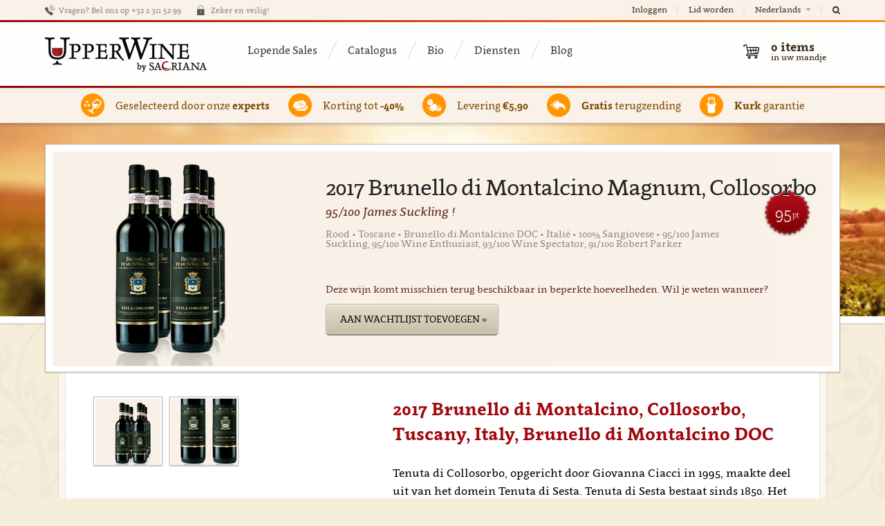

--- FILE ---
content_type: text/html; charset=utf-8
request_url: https://www.upperwine.com/nl/products/brunello-di-montalcino-magnum-collosorbo-2017
body_size: 12540
content:
<!DOCTYPE html>
<!--

  Powered by...
          _           _
    _ __ (_)_ __ ___ | |__  _   _
   | '_ \| | '_ ` _ \| '_ \| | | |
   | | | | | | | | | | |_) | |_| |
   |_| |_|_|_| |_| |_|_.__/ \__,_|

  Interested? Visit https://nimbu.io

--> <!--[if lt IE 7]><html lang="nl" class="no-js ie ie6"><![endif]--> <!--[if IE 7]><html lang="nl" class="no-js ie ie7"><![endif]--> <!--[if IE 8]><html lang="nl" class="no-js ie ie8"><![endif]--> <!--[if IE 9]><html lang="nl" class="no-js ie ie9"><![endif]--> <!--[if gt IE 9]><!--> <html class='locale-nl not-ie no-js' lang='nl'> <!--<![endif]--> <head> <meta charset='utf-8'> <meta content='IE=edge,chrome=1' http-equiv='X-UA-Compatible'> <title>2017 Brunello di Montalcino, Collosorbo, Tuscany, Italy, Brunello di Montalcino DOC | UpperWine</title> <meta content='Bent u op zoek naar een bijzondere wijn uit Tuscany? Koop deze 2017 Brunello di Montalcino, Collosorbo uit Italy op UpperWine en ontdek onze selectie grote wijnen!' name='description'> <meta content='UpperWine' name='author'> <meta content='width=device-width, minimal-ui, initial-scale=1, minimum-scale=1, maximum-scale=1' name='viewport'> <meta content='wijn, online, 2017 Brunello di Montalcino, Collosorbo, Tuscany, Italy, Brunello di Montalcino DOC' name='keywords'> <meta content='fqUCSwdaVJVQSfFpYx-LpzJnbicHww9QmMs8FFLMcnw' name='google-site-verification'> <link href='https://cdn.nimbu.io/s/kgtnd02/themes/m9ppvug/images/favicon/apple-touch-icon-57x57.png?v=rMM7gX7E5b' rel='apple-touch-icon' sizes='57x57'> <link href='https://cdn.nimbu.io/s/kgtnd02/themes/m9ppvug/images/favicon/apple-touch-icon-60x60.png?v=rMM7gX7E5b' rel='apple-touch-icon' sizes='60x60'> <link href='https://cdn.nimbu.io/s/kgtnd02/themes/m9ppvug/images/favicon/apple-touch-icon-72x72.png?v=rMM7gX7E5b' rel='apple-touch-icon' sizes='72x72'> <link href='https://cdn.nimbu.io/s/kgtnd02/themes/m9ppvug/images/favicon/apple-touch-icon-76x76.png?v=rMM7gX7E5b' rel='apple-touch-icon' sizes='76x76'> <link href='https://cdn.nimbu.io/s/kgtnd02/themes/m9ppvug/images/favicon/apple-touch-icon-114x114.png?v=rMM7gX7E5b' rel='apple-touch-icon' sizes='114x114'> <link href='https://cdn.nimbu.io/s/kgtnd02/themes/m9ppvug/images/favicon/apple-touch-icon-120x120.png?v=rMM7gX7E5b' rel='apple-touch-icon' sizes='120x120'> <link href='https://cdn.nimbu.io/s/kgtnd02/themes/m9ppvug/images/favicon/apple-touch-icon-144x144.png?v=rMM7gX7E5b' rel='apple-touch-icon' sizes='144x144'> <link href='https://cdn.nimbu.io/s/kgtnd02/themes/m9ppvug/images/favicon/apple-touch-icon-152x152.png?v=rMM7gX7E5b' rel='apple-touch-icon' sizes='152x152'> <link href='https://cdn.nimbu.io/s/kgtnd02/themes/m9ppvug/images/favicon/apple-touch-icon-180x180.png?v=rMM7gX7E5b' rel='apple-touch-icon' sizes='180x180'> <link href='https://cdn.nimbu.io/s/kgtnd02/themes/m9ppvug/images/favicon/favicon-32x32.png?v=rMM7gX7E5b' rel='icon' sizes='32x32' type='image/png'> <link href='https://cdn.nimbu.io/s/kgtnd02/themes/m9ppvug/images/favicon/favicon-194x194.png?v=rMM7gX7E5b' rel='icon' sizes='194x194' type='image/png'> <link href='https://cdn.nimbu.io/s/kgtnd02/themes/m9ppvug/images/favicon/favicon-96x96.png?v=rMM7gX7E5b' rel='icon' sizes='96x96' type='image/png'> <link href='https://cdn.nimbu.io/s/kgtnd02/themes/m9ppvug/images/favicon/android-chrome-192x192.png?v=rMM7gX7E5b' rel='icon' sizes='192x192' type='image/png'> <link href='https://cdn.nimbu.io/s/kgtnd02/themes/m9ppvug/images/favicon/favicon-16x16.png?v=rMM7gX7E5b' rel='icon' sizes='16x16' type='image/png'> <link href='https://cdn.nimbu.io/s/kgtnd02/themes/m9ppvug/images/favicon/manifest.json?v=rMM7gX7E5b' rel='manifest'> <link color='#a02226' href='https://cdn.nimbu.io/s/kgtnd02/themes/m9ppvug/images/favicon/safari-pinned-tab.svg?v=rMM7gX7E5b' rel='mask-icon'> <link href='https://cdn.nimbu.io/s/kgtnd02/themes/m9ppvug/images/favicon/favicon.ico?v=rMM7gX7E5b' rel='shortcut icon'> <meta content='#ffc40d' name='msapplication-TileColor'> <meta content='https://cdn.nimbu.io/s/kgtnd02/themes/m9ppvug/images/favicon/mstile-144x144.png?v=rMM7gX7E5b' name='msapplication-TileImage'> <meta content='https://cdn.nimbu.io/s/kgtnd02/themes/m9ppvug/images/favicon/browserconfig.xml?v=rMM7gX7E5b' name='msapplication-config'> <meta content='#ffffff' name='theme-color'> <link href="https://cdn.nimbu.io/s/kgtnd02/upperwine.ico" rel="shortcut icon" type="image/x-icon"/> <meta content='616924933' property='fb:admins'> <meta content='2017 Brunello di Montalcino, Collosorbo, Tuscany, Italy, Brunello di Montalcino DOC | UpperWine' property='og:title'> <meta content='website' property='og:type'> <meta content='http://www.upperwine.com/nl/products/brunello-di-montalcino-magnum-collosorbo-2017' property='og:url'> <meta content='https://cdn.nimbu.io/s/kgtnd02/products/yisu6yf/images/1676112726105/brunello-di-montalcino-collosorbo_01.jpg?filter=w_320%2Ch_300%2Cc_fill%2Cg_west' property='og:image'> <meta content='https://cdn.nimbu.io/s/kgtnd02/products/yisu6yf/images/1676112726105/brunello-di-montalcino-collosorbo_01.jpg?filter=w_320%2Ch_300%2Cc_fill%2Cg_west' itemprop='image'> <meta content='upperwine.com' property='og:site_name'> <meta content='Bent u op zoek naar een bijzondere wijn uit Tuscany? Koop deze 2017 Brunello di Montalcino, Collosorbo uit Italy op UpperWine en ontdek onze selectie grote wijnen!' property='og:description'> <meta content='2017 Brunello di Montalcino, Collosorbo, Tuscany, Italy, Brunello di Montalcino DOC | UpperWine' itemprop='name'> <meta content='Bent u op zoek naar een bijzondere wijn uit Tuscany? Koop deze 2017 Brunello di Montalcino, Collosorbo uit Italy op UpperWine en ontdek onze selectie grote wijnen!' itemprop='description'> <meta content='product' name='twitter:card'> <meta content='@upperwine' name='twitter:site'> <meta content='@upperwine' name='twitter:creator'> <meta content='upperwine.com' name='twitter:domain'> <meta content='2017 Brunello di Montalcino Magnum, Collosorbo' name='twitter:title'> <meta content='95/100 James Suckling !' name='twitter:description'> <meta content='https://cdn.nimbu.io/s/kgtnd02/products/yisu6yf/images/1676112726105/brunello-di-montalcino-collosorbo_01.jpg?filter=w_320%2Ch_300%2Cc_fill%2Cg_west' name='twitter:image'> <meta content='Appelation' name='twitter:label1'> <meta content='Brunello di Montalcino DOC' name='twitter:data1'> <meta content='Country' name='twitter:label2'> <meta content='Italië' name='twitter:data2'> <!--[if lt IE 9]><script src="http://html5shiv.googlecode.com/svn/trunk/html5.js"></script><![endif]--> <script src="https://cdn.nimbu.io/s/kgtnd02/themes/m9ppvug/javascripts/modernizr.min.js?z4tmke2" type="text/javascript"></script> <link href="https://cdn.nimbu.io/s/kgtnd02/themes/m9ppvug/stylesheets/v2.css?z4tmke2" media="screen" rel="stylesheet" type="text/css"/> <link href="https://cdn.nimbu.io/s/kgtnd02/themes/m9ppvug/stylesheets/print.css?z4tmke2" media="print" rel="stylesheet" type="text/css"/> <meta name="csrf-param" content="authenticity_token"/> <meta name="csrf-token" content="kbgysRFOMFT3Z9AfIaPEQpZcOFo4J7HTyww-JlJQBo26V1OIe12c96rSWifCfnV98iYWRSlT69vWgc2euF6ZoQ"/> <link rel="dns-prefetch" href="https://cdn.nimbu.io"/> <link rel="dns-prefetch" href="https://static.nimbu.io"/> <meta http-equiv="x-dns-prefetch-control" content="on"/> <link rel="canonical" href="https://www.upperwine.com/nl/products/brunello-di-montalcino-magnum-collosorbo-2017"/> <link rel="alternate" href="https://www.upperwine.com/products/brunello-di-montalcino-magnum-collosorbo-2017" hreflang="en"/> <link rel="alternate" href="https://www.upperwine.com/nl/products/brunello-di-montalcino-magnum-collosorbo-2017" hreflang="nl"/> <link rel="alternate" href="https://www.upperwine.com/fr/products/brunello-di-montalcino-magnum-collosorbo-2017" hreflang="fr"/> <meta name="referrer" content="strict-origin-when-cross-origin"/> <script src="https://cdn.nimbu.io/s/kgtnd02/themes/m9ppvug/javascripts/jquery.js?z4tmke2" type="text/javascript"></script> <script src="https://cdn.nimbu.io/s/kgtnd02/themes/m9ppvug/javascripts/jquery.migrate.js?z4tmke2" type="text/javascript"></script> <script src="https://cdn.nimbu.io/s/kgtnd02/themes/m9ppvug/javascripts/underscore.min.js?z4tmke2" type="text/javascript"></script> <script src="https://cdn.nimbu.io/s/kgtnd02/themes/m9ppvug/javascripts/backbone.min.js?z4tmke2" type="text/javascript"></script> <script src="https://cdn.nimbu.io/s/kgtnd02/themes/m9ppvug/javascripts/rails.js?z4tmke2" type="text/javascript"></script> <script src="https://cdn.nimbu.io/s/kgtnd02/themes/m9ppvug/javascripts/foundation.js?z4tmke2" type="text/javascript"></script> <script src="https://cdn.nimbu.io/s/kgtnd02/themes/m9ppvug/javascripts/foundation.tab.js?z4tmke2" type="text/javascript"></script> <script src="https://cdn.nimbu.io/s/kgtnd02/themes/m9ppvug/javascripts/plugins.js?z4tmke2" type="text/javascript"></script> <script src="https://cdn.nimbu.io/s/kgtnd02/themes/m9ppvug/javascripts/application.js?z4tmke2" type="text/javascript"></script> <script>
  var recaptchaError = function(error) {
    console.log('error', error)
  }
  
  var reCaptchaCallback = function() {
    jQuery('.g-recaptcha').each(function(index, el) {
        grecaptcha.render(el, {
            'sitekey' : jQuery(el).attr('data-sitekey'),
            'theme' : jQuery(el).attr('data-theme'),
            'size' : jQuery(el).attr('data-size'),
            'tabindex' : jQuery(el).attr('data-tabindex'),
            'callback' : jQuery(el).attr('data-callback'),
            'expired-callback' : jQuery(el).attr('data-expired-callback'),
            'error-callback' : 'recaptchaError', //jQuery(el).attr('data-error-callback'),
            'isolated' : true
        });
    });
  };
</script> <script src="https://www.google.com/recaptcha/api.js?onload=reCaptchaCallback&render=explicit" async defer></script> <script src="//use.typekit.net/dhm5zdb.js"></script> <script>try{Typekit.load();}catch(e){}</script> <script>
  (function(c,a){var b,d,h,e;b=c.createElement("script");b.type="text/javascript";b.async=!0;b.src=("https:"===c.location.protocol?"https:":"http:")+'//api.mixpanel.com/site_media/js/api/mixpanel.2.js';d=c.getElementsByTagName("script")[0];d.parentNode.insertBefore(b,d);a._i=[];a.init=function(b,c,f){function d(a,b){var c=b.split(".");2==c.length&&(a=a[c[0]],b=c[1]);a[b]=function(){a.push([b].concat(Array.prototype.slice.call(arguments,0)))}}var g=a;"undefined"!==typeof f?g=
  a[f]=[]:f="mixpanel";g.people=g.people||[];h="disable track track_pageview track_links track_forms register register_once unregister identify name_tag set_config people.set people.increment".split(" ");for(e=0;e<h.length;e++)d(g,h[e]);a._i.push([b,c,f])};a.__SV=1.1;window.mixpanel=a})(document,window.mixpanel||[]);
  mixpanel.init("14df786e79fcbd495f58a0e827fc6fcb");
</script> <script>
  (function(i,s,o,g,r,a,m){i['GoogleAnalyticsObject']=r;i[r]=i[r]||function(){
  (i[r].q=i[r].q||[]).push(arguments)},i[r].l=1*new Date();a=s.createElement(o),
  m=s.getElementsByTagName(o)[0];a.async=1;a.src=g;m.parentNode.insertBefore(a,m)
  })(window,document,'script','//www.google-analytics.com/analytics.js','ga');
  
  ga('create', 'UA-32134694-1', 'upperwine.com');
  ga('require', 'displayfeatures');
  ga('require', 'ec');
  ga('require', 'linkid', 'linkid.js');
  
  
  
  ga('send', 'pageview');
</script> <script type="text/javascript" src="//widget.trustpilot.com/bootstrap/v5/tp.widget.bootstrap.min.js" async></script> <script>
  window.dataLayer = window.dataLayer || [];
  function gtag(){dataLayer.push(arguments);}
  gtag('consent', 'default', {
    'ad_storage': 'denied',
    'analytics_storage': 'denied',
    'ad_personalization': 'denied',
    'ad_user_data': 'denied' ,
    'wait_for_update': 500
  });
  gtag('set', 'ads_data_redaction', true);
</script> <script>(function(w,d,s,l,i){w[l]=w[l]||[];w[l].push({'gtm.start':
new Date().getTime(),event:'gtm.js'});var f=d.getElementsByTagName(s)[0],
j=d.createElement(s),dl=l!='dataLayer'?'&l='+l:'';j.async=true;j.src=
'https://www.googletagmanager.com/gtm.js?id='+i+dl;f.parentNode.insertBefore(j,f);
})(window,document,'script','dataLayer','GTM-NLG8GT');</script> <script type="opt-in" data-type="text/javascript" data-name="google_analytics">
  gtag('consent', 'update', {'ad_storage': 'granted', 'ad_personalization': 'granted', 'ad_user_data': 'granted'});
</script> <script type="opt-in" data-type="text/javascript" data-name="google_analytics">
  gtag('consent', 'update', {'analytics_storage': 'granted'});
</script></head> <body id='shop_product'> <script>
      !function(f,b,e,v,n,t,s)
      {if(f.fbq)return;n=f.fbq=function(){n.callMethod?
      n.callMethod.apply(n,arguments):n.queue.push(arguments)};
      if(!f._fbq)f._fbq=n;n.push=n;n.loaded=!0;n.version='2.0';
      n.queue=[];t=b.createElement(e);t.async=!0;
      t.src=v;s=b.getElementsByTagName(e)[0];
      s.parentNode.insertBefore(t,s)}(window, document,'script',
      'https://connect.facebook.net/en_US/fbevents.js');
      fbq('init', '475758009463087');
      fbq('track', 'PageView');
    </script> <noscript><img height="1" width="1" style="display:none" src="https://www.facebook.com/tr?id=475758009463087&ev=PageView&noscript=1"/></noscript> <noscript> <div class='no-print' id='noscriptWarning'> <b>Warning!</b> Javascript must be <b>enabled</b> to access UpperWine. Please enable this in your browser settings. Thanks! </div> </noscript> <div class='no-print' id='browserWarning'> You are using an outdated and unsupported browser. Please upgrade to <a href='http://www.google.com/chrome'>Chrome</a>, <a href='http://getfirefox.com'>FireFox</a>, <a href='http://www.opera.com/download/'>Opera</a>, <a href='http://www.apple.com/safari/'>Safari</a> or <a href='http://www.microsoft.com/windows/downloads/ie/getitnow.mspx'>Internet Explorer 9</a>. Thanks!&nbsp;&nbsp;&nbsp; <a href='#' id='warningClose'></a> </div> <div class='off-canvas-wrap' data-offcanvas> <div class='inner-wrap'> <aside class='left-off-canvas-menu show-for-small-only no-print'> <ul class='off-canvas-list'> <li> <label>Taal veranderen</label> </li> <li> <a href='/fr/products/brunello-di-montalcino-magnum-collosorbo-2017'>Français</a> </li> <li> <a href='/en/products/brunello-di-montalcino-magnum-collosorbo-2017'>English</a> </li> </ul> <ul class='off-canvas-list'> <li> <label>Navigatie</label> </li> <li> <a class='cart' href='/nl/cart'>Mijn mandje</a> </li> <li> <a class='login' href='/nl/login'>Inloggen</a> </li> <li> <a class='register' href='/nl/register'>Lid worden</a> </li> </ul> <ul class='off-canvas-list'> <li> <label>Over UpperWine</label> </li> </ul> <ul class='off-canvas-list'> <li id="lopende-sales-link" class="link first"><a href="/nl/homepage">Lopende Sales</a></li> <li id="catalogus-link" class="link"><a href="/nl/shop">Catalogus</a></li> <li id="bio-link" class="link"><a href="/nl/shop?agro=biodynamisch%2Cbiologisch%2Ccab-in-biologische-omzetting%2Credelijke-landbouw%2Czonder-toegevoegde-sulfiet">Bio</a></li> <li id="diensten-link" class="link"><a href="/nl/diensten">Diensten</a></li> <li id="blog-link" class="link last"><a href="/nl/blog">Blog</a></li></ul> </aside> <a class='exit-off-canvas no-print'></a> <div id='layout'> <div class='container' id='searchbar' style='display:none'> <div class='row'> <div class='medium-12 columns'> <form action='/nl/search' class='inline nice custom' method='get'> <div class='inline'> <div class='input string centered'> <div class='fa fa-search'></div> <label for='q'>Tik om te zoeken ...</label> <div class='wrapper'> <input id='q' name='q' tabindex='99' type='text'> </div> </div> </div> </form> </div> </div> </div> <div class='container hide-for-small-only no-print' id='top'> <div class='row'> <div class='medium-12 columns not-relative'> <div id='motd'> <span class='call'> Vragen? Bel ons op +32 2 311 52 99 </span> <span class='secure'> Zeker en veilig! </span> <span class='trustpilot'> <div class="trustpilot-widget" data-locale="nl-BE" data-template-id="5419b6a8b0d04a076446a9ad" data-businessunit-id="57ce69f90000ff0005945aef" data-style-height="20px" data-style-width="100%" data-theme="light"> <a href="https://nl.trustpilot.com/review/upperwine.com" target="_blank">Trustpilot</a> </div> </span> </div> <ul id='account-nav'> <li> <a class='trigger-login' href='/nl/login'>Inloggen</a> </li> <li> <a class='trigger-register' href='/nl/register'>Lid worden</a> </li> <li class='languages dropdown'> <a href='javascript;,'> Nederlands <i class='caret'></i> </a> <div class='dropdown-wrapper'> <ul class='dropdown-list menu-with-pointer'> <li> <a href='/fr/products/brunello-di-montalcino-magnum-collosorbo-2017'>Français</a> </li> <li> <a href='/en/products/brunello-di-montalcino-magnum-collosorbo-2017'>English</a> </li> </ul> </div> </li> <li class='search'> <a href='javascript:;' id='toggle-search'> <i class='fa fa-search'></i> </a> </li> </ul> </div> </div> </div> <div class='container no-print' id='rainbow'></div> <header class='container' id='globalheader'> <a class='left-off-canvas-toggle menu-icon show-for-small-only no-print' href='javascript:;'> <span></span> </a> <div class='row'> <div class='medium-12 columns'> <a alt='2017 Brunello di Montalcino, Collosorbo, Tuscany, Italy, Brunello di Montalcino DOC | UpperWine' href='/nl' id='logo'> <h1 itemscope itemtype='http://schema.org/Organization'> <span itemprop='name'>UpperWine S.A./N.V.</span> <span itemprop='address' itemscope itemtype='http://schema.org/PostalAddress'> <meta content='Leuvensesteenweg 67/3' itemprop='streetAddress'> <meta content='Tervuren' itemprop='addressLocality'> <meta content='3080' itemprop='postalCode'> <meta content='Belgium' itemprop='addressCountry'> </span> <meta content='+3223115299' itemprop='telephone'> <meta content='https://www.upperwine.com' itemprop='url'> <meta content='https://cdn.nimbu.io/s/kgtnd02/themes/m9ppvug/images/upperwine_logo_2x.png?z4tmke2' itemprop='logo'> <meta content='https://cdn.nimbu.io/s/kgtnd02/themes/m9ppvug/images/upperwine_logo_2x.png?z4tmke2' itemprop='image'> </h1> </a> <img class='print-only print-logo' src='https://cdn.nimbu.io/s/kgtnd02/themes/m9ppvug/images/upperwine_logo_2x.png?z4tmke2'> <img class='print-only qr-code' src='https://chart.googleapis.com/chart?chs=300x300&cht=qr&chl=http://www.upperwine.com/nl/products/brunello-di-montalcino-magnum-collosorbo-2017'> <nav class='main hide-for-small-only'> <ul> <li id="lopende-sales-link" class="link first"><a href="/nl/homepage">Lopende Sales</a></li> <li id="catalogus-link" class="link"><a href="/nl/shop">Catalogus</a></li> <li id="bio-link" class="link"><a href="/nl/shop?agro=biodynamisch%2Cbiologisch%2Ccab-in-biologische-omzetting%2Credelijke-landbouw%2Czonder-toegevoegde-sulfiet">Bio</a></li> <li id="diensten-link" class="link"><a href="/nl/diensten">Diensten</a></li> <li id="blog-link" class="link last"><a href="/nl/blog">Blog</a></li></ul> </nav> <nav id='counters'> <div id='cart-quicklinks'> <div id='quick-checkout'> </div> </div> <div class='' id='cart-links'> <a class='cart has-items' href='/nl/cart'> 0 <span>items</span> <small>in uw mandje</small> </a> </div> </nav> </div> </div> </header> <div class='container no-print' id='rainbow'></div> <article id='globalcontent'> <div class='nl' id='background'></div> <div class='auto-apply-coupon' data-coupon-code='WFSEPT17'> </div> <div class='messages'> </div> <div class='container' id='usps'> <div class='row hide-for-small-only'> <div class='medium-12 columns usp-wrapper'> <div class='usp experts'> <span class='link-placeholder'> Geselecteerd door onze <strong>experts</strong> </span> </div> <div class='usp reductions'> <span class='link-placeholder'> Korting tot <strong>-40%</strong> </span> </div> <div class='usp delivery'> <span class='link-placeholder'> Levering <strong>€5,90</strong> </span> </div> <div class='usp returns'> <span class='link-placeholder'> <strong>Gratis</strong> terugzending </span> </div> <div class='usp warranty'> <span class='link-placeholder'> <strong>Kurk</strong> garantie </span> </div> </div> </div> <div class='row show-for-small-only usp-wrapper'> <div class='usp experts'> <span class='link-placeholder'> Geselecteerd door onze <strong>experts</strong> </span> </div> <div class='usp reductions'> <span class='link-placeholder'> Korting tot <strong>-40%</strong> </span> </div> <div class='usp delivery'> <span class='link-placeholder'> Levering <strong>€5,90</strong> </span> </div> <div class='usp returns'> <span class='link-placeholder'> <strong>Gratis</strong> terugzending </span> </div> <div class='usp warranty'> <span class='link-placeholder'> <strong>Kurk</strong> garantie </span> </div> </div> </div> <div class='show-timed-popup' style='margin:0;padding:0;display:none'></div> <div class='container'> <div class='row' id='product' itemscope itemtype='http://data-vocabulary.org/Product'> <div class='twelve columns'> <section class='overview'> <div class='inner-section'> <div class='background'> <img alt='2017 Brunello di Montalcino Magnum, Collosorbo, Brunello di Montalcino DOC, Toscane, Italië' class='u-photo active' id='picture1' itemprop='image' src='https://cdn.nimbu.io/s/kgtnd02/products/yisu6yf/images/1676112726105/brunello-di-montalcino-collosorbo_01.jpg'> <img alt='2017 Brunello di Montalcino Magnum, Collosorbo, Brunello di Montalcino DOC, Toscane, Italië' class='u-photo non-active' id='picture2' itemprop='image' src='https://cdn.nimbu.io/s/kgtnd02/products/yisu6yf/images/1676112726116/brunello-di-montalcino-collosorbo_02.jpg'> <span class='fadeout'></span> </div> <div class='description'> <h1 class='name p-name fn' itemprop='name'> 2017 Brunello di Montalcino Magnum, Collosorbo <div class='rating'> 95 <span class='points'>pt</span> </div> </h1> <div class='short'>95/100 James Suckling !</div> <h2 class='product-attributes'> Rood • Toscane • Brunello di Montalcino DOC • Italië • 100% Sangiovese • 95/100 James Suckling, 95/100 Wine Enthusiast, 93/100 Wine Spectator, 91/100 Robert Parker </h2> <div class='sales-ended'> <div class='add-to-waitinglist'> <p>Deze wijn komt misschien terug beschikbaar in beperkte hoeveelheden. Wil je weten wanneer?</p> <div class='buttons'> <a class='link waiting-list' content='in_stock' data-method='post' href='/nl/products/brunello-di-montalcino-magnum-collosorbo-2017/waitlist' itemprop='availability'>Aan wachtlijst toevoegen »</a> </div> </div> </div> </div> </div> </section> <section class='details section-with-border'> <div class='inner-section'> <div class='row'> <div class='seven columns main push-five e-description' itemprop='description'> <h1> 2017 Brunello di Montalcino, Collosorbo, Tuscany, Italy, Brunello di Montalcino DOC </h1> <p>Tenuta di Collosorbo, opgericht door Giovanna Ciacci in 1995, maakte deel uit van het domein Tenuta di Sesta. Tenuta di Sesta bestaat sinds 1850. Het was een van de eerste domeinen dat Brunello maakte toen de DOC Brunello di Montalcino in 1966 werd opgericht.</p> <p>Vandaag beheren Giovanna Ciacci en haar twee dochters het landgoed. Het werk gebeurt handmatig en met respect voor de natuur.<br><br>De Brunello di Montalcino komt uit een zorgvuldige selectie van Sangiovese uit de beste percelen. Het rijpen gebeurt gedurende 3 jaar in Franse en Sloveense eiken vaten en wordt vervolgens gedurende minstens 8 maanden in de fes.<br></p> <img class='photo' src='https://cdn.nimbu.io/s/kgtnd02/assets/1573219643593/History_brunello.jpg'> </div> <div class='five columns sidebar pull-seven'> <div class='thumbnails hide-for-small-only'> <a class='switch-photo total-2' href='#photo1'> <div class='img-wrapper'> <img alt='2017 Brunello di Montalcino Magnum, Collosorbo, Brunello di Montalcino DOC, Toscane, Italië' src='https://cdn.nimbu.io/s/kgtnd02/products/yisu6yf/images/1676112726105/brunello-di-montalcino-collosorbo_01.jpg?filter=h_100'> </div> </a> <a class='switch-photo total-2' href='#photo2'> <div class='img-wrapper'> <img alt='2017 Brunello di Montalcino Magnum, Collosorbo, Brunello di Montalcino DOC, Toscane, Italië' src='https://cdn.nimbu.io/s/kgtnd02/products/yisu6yf/images/1676112726116/brunello-di-montalcino-collosorbo_02.jpg?filter=h_100'> </div> </a> </div> <div class='technical-fiche-details'> <div class='fiche-title'> <span>Technische Fiche</span> <a class='download-fiche no-print' href='/nl/products/brunello-di-montalcino-magnum-collosorbo-2017/pdf' target='_blank'>(Download PDF)</a> </div> <dl class='wine-details'> <dt>Naam:</dt> <dd>Brunello di Montalcino Magnum, Collosorbo</dd> <dt>Appellatie: </dt> <dd> <span class='brand'>Brunello di Montalcino DOC</span> </dd> <dt>Land:</dt> <dd>Italië</dd> <dt>Regio:</dt> <dd>Toscane</dd> <dt>Type:</dt> <dd itemprop='category'> <span class='category p-category'>Rood</span> </dd> <dt>Millésime:</dt> <dd>2017</dd> <dt>Bedruiving: </dt> <dd>100% Sangiovese</dd> <dt>Inhoud:</dt> <dd>1500 ml</dd> <dt>Alcoholgehalte:</dt> <dd class='no-line'>14.5%</dd> <dt>Wijnbouw:</dt> <dd class='no-line'>In biologische omzetting</dd> <dt>Expert Rating:</dt> <dd class='p-review hreview' itemprop='review'> <span class='item'> <span class='rating'>95/100 James Suckling, 95/100 Wine Enthusiast, 93/100 Wine Spectator, 91/100 Robert Parker</span> </span> </dd> <dt class='no-print'>Onze prijs per fles:</dt> <dd class='no-print'>€74,90</dd> </dl> </div> <div class='technical-fiche-description'> <div class='fiche-title fiche-description-title'>Proefnotities</div> <dl class='wine-details'> <dt>Type:</dt> <dd>Robijnrood</dd> <dt>Neus:</dt> <dd>Framboos, kersen, pruimen, leer, zoethout, kruiden en een toetsje cacao</dd> <dt>Mond:</dt> <dd>Ronde en fruitige aanzet, zijdeachtige tannines van zeer hoge kwaliteit, fris, kruidig ​​en zeer lange afdronk</dd> <dt>Gerechten suggesties: </dt> <dd>Wild, rood vlees</dd> <dt>Te drinken van: </dt> <dd>2020</dd> <dt>Te drinken tot:</dt> <dd>2035</dd> <dt>Serveertemperatuur:</dt> <dd>17°C</dd> </dl> </div> <div class='fiche-title no-print'>Verdere info</div> <dl class='wine-details no-print'> <dt>Levering:</dt> <dd>Zodra u uw bestelling heeft afgerond zult u een bevestigingsemail van uw bestelling ontvangen. Wanneer uw bestelling vervolgens ons magazijn verlaat, zult u een bevestigingsemail ontvangen van de verzending, voorzien van een code om de status van uw bestelling op te volgen.</dd> <dt>Facturatie:</dt> <dd>Na uw aankoop zal de factuur automatisch per email opgestuurd worden. Gelieve daarvoor de gebruikelijke informatie tijdens uw bestelling in te vullen (naam, adres, BTW-nummer). U kunt ons ook op het volgend email adres bereiken: support@upperwine.com.</dd> <dt>Terugzending: </dt> <dd>Controleer de staat van de kisten en flessen bij de levering. Om een terugzending uit te voeren, gelieve een e-mail naar support@upperwine.com op te sturen. Retours worden enkel geaccepteerd met de originele en gesloten verpakking.</dd> <dt>Verpakking: </dt> <dd>Alle flessen worden herverpakt in een schokbestendige verpakking speciaal ontworpen voor het transport van wijn.</dd> </dl> </div> </div> </div> </section> <section class='print-only tasting-notes'> <h3>Degustatienota's</h3> <hr> <hr> <hr> <hr> <hr> </section> </div> </div> </div> <script>
  mixpanel.track("viewed product", {"product":"Brunello di Montalcino Magnum, Collosorbo"});
</script> </article> <footer id='globalfooter'> <div class='container links'> <div class='row'> <div class='medium-3 large-2 large-offset-2 columns'> <h5>Over UpperWine</h5> <ul> <li id="home-link" class="link first"><a href="/nl/homepage">Home</a></li> <li id="blog-link" class="link"><a href="/nl/blog">Blog</a></li> <li id="onze-wijnen-link" class="link last"><a href="/nl/shop">Onze Wijnen</a></li></ul> </div> <div class='medium-3 large-2 columns'> <h5>Klantenservice</h5> <ul> <li id="faqs-link" class="link first"><a href="/nl/faqs">FAQs</a></li> <li id="contact-link" class="link"><a href="/nl/contact">Contact</a></li> <li id="algemene-voorwaarden-link" class="link"><a href="/nl/terms">Algemene Voorwaarden</a></li> <li id="privacybeleid-link" class="link last"><a href="/nl/privacy-policy">Privacybeleid</a></li></ul> </div> <div class='medium-3 large-2 columns'> <h5>Volg ons</h5> <ul> <li class='link first' id='facebook-link'> <a href='http://www.facebook.com/upperwine' target='_blank'> Facebook </a> </li> <li class='link last' id='twitter-link'> <a href='https://twitter.com/upperwine' target='_blank'> Twitter </a> </li> </ul> </div> <div class='medium-3 large-2 columns'> <h5>Talen</h5> <ul> <li> <a href="/nl/products/brunello-di-montalcino-magnum-collosorbo-2017">Nederlands</a> </li> <li> <a href="/fr/products/brunello-di-montalcino-magnum-collosorbo-2017">Français</a> </li> <li> <a href="/en/products/brunello-di-montalcino-magnum-collosorbo-2017">English</a> </li> </ul> </div> <div class='large-2 columns end'></div> </div> </div> <div class='container copyright'> <div class='row'> <div class='sacriana'> <p class='copyright-string'>Door onze website te gebruiken, bevestigt u 18 jaar of ouder te zijn.</p> </div> <div class='row'> <div class='sacriana'> <span class='copyright-string'>Copyright &copy; 2026 All rights reserved.</span> <span class='separator'>•</span> Ons vakmanschap drinkt u met verstand </div> <div class='invite print-only'> Wist u dit? Nodig je vrienden uit, schenk hen 10€ en ontvang zelf 20€ na hun eerste bestelling! Ga naar https://www.upperwine.com/invite » </div> <div class='design'> <a href='https://www.zenjoy.be/wat-we-doen/webdesign' target='_blank'>Webdesign</a> &amp; <a href='https://www.zenjoy.be/wat-we-doen/webshop-laten-maken' target='_blank'>webshop ontwikkeling</a> door <a href='https://www.zenjoy.be/' target='_blank'>Zenjoy in Leuven</a> </div> </div> </div> </footer> <div class='hidden' id='modalbgwrapper'> <div class='hidden' id='modalbg'></div> </div> <div class='fixed hidden container' id='private'> <div class='fixed modal' id='signup' style='display:none;'> <div class='inner'> <form method="POST" class="inline" action="/nl/register" id="invisible-recaptcha-signup-form" version="20191212"><input name="authenticity_token" type="hidden" value="kbgysRFOMFT3Z9AfIaPEQpZcOFo4J7HTyww-JlJQBo26V1OIe12c96rSWifCfnV98iYWRSlT69vWgc2euF6ZoQ"/> <div class='hidden' style='display:none;visibility:hidden;'> <img alt='' height='1' id='adwords_tracker' src='' style='visibility:hidden;' width='1'> <img alt='' height='1' id='fb_tracker' src='' style='visibility:hidden;' width='1'> </div> <button class='close' data-dismiss='modal' type='button'>×</button> <div class='row'> <div class='small columns'> <div class='fields inline signup-fields centered'> <h3 class=''>Genieten van ons <strong>exclusieve aanbod</strong>?</h3> <h4>Lidmaatschap van UpperWine is <strong>gratis</strong></h4> <input type="hidden" name="customer[locale]" id="customer_locale" value="nl" autocomplete="off"/> <div class="input string no-colon"><label for="customer-signup-email">Wat is uw e-mailadres?</label><div class="no-colon"><input type="text" name="customer[email]" id="customer-signup-email" class="input-text customer-email"/></div></div> <script>
            var submitInvisibleRecaptchaSignupForm = function () {
              $("#private").data('view').register()
            };
          </script> <button type="submit" data-sitekey="6LeG3r8UAAAAAL8KWaORyFQr0FfkajhUljWK2kOm" data-badge="bottomleft" data-callback="submitInvisibleRecaptchaSignupForm" data-size="invisible" class="g-recaptcha submit button red"> <span class='loader'></span> Word nu GRATIS lid » </button> <div class='link'> Reeds geregistreerd? <a class='to-login-link' href='/nl/login'>Hier aanmelden »</a> </div> </div> </div> <div class='large columns'> <ul id='advantages'> <li class='best-selection'> <h1>De beste selectie</h1> <p>Onze selecties worden gemaakt door professionals en alle gedetailleerde beschrijvingen zijn gemaakt op basis van een zorgvuldige proeverijen.</p> </li> <li class='best-price'> <h1>De beste prijs</h1> <p>Wij garanderen u de laagste prijs. Vindt u het elders iets goedkoper, dan betalen wij u het verschil terug! Zie onze algemene voorwaarden.</p> </li> <li class='garantie'> <h1>De beste garantie</h1> <p>Smaakt uw wijn naar kurk? Wij zullen het binnen de grenzen van de beschikbare voorraden te vervangen. Niet langer in voorraad? Wij vergoeden u!</p> </li> </ul> </div> </div> <div class='paper-bottom-1'></div> <div class='paper-bottom-2'></div> </form> </div> </div> <div class='fixed modal' id='login' style='display:none;'> <div class='inner'> <form method="POST" class="nice inline custom" action="/nl/login"><input name="authenticity_token" type="hidden" value="kbgysRFOMFT3Z9AfIaPEQpZcOFo4J7HTyww-JlJQBo26V1OIe12c96rSWifCfnV98iYWRSlT69vWgc2euF6ZoQ"/> <button class='close' data-dismiss='modal' type='button'>×</button> <div class='row'> <div class='small columns'> <div class='fields inline login-fields centered'> <h3 class='no-margin'>Reeds lid van <strong>UpperWine.com</strong>?</h3> <h4>Gelieve hieronder in te loggen</h4> <div class="input string"><label for="customer-login-email">E-mailadres</label><div class="wrapper"><input type="text" name="customer[email]" id="customer-login-email" class="input-text customer-email"/></div></div> <div class="input password"><label for="customer-login-password">Uw wachtwoord</label><div class="wrapper"><input type="password" name="customer[password]" id="customer-login-password" class="input-text customer-password"/></div></div> <input type="hidden" name="customer[redirect_after_login]" id="customer_redirect_after_login" value="/" autocomplete="off"/> </div> <div class='submit'> <button class='submit button' type='submit'> <span class='loader'></span> Aanmelden </button> </div> <div class='link '> Nog geen lid? <a class='to-signup-link' href='/nl/register'>Word nu lid »</a> </div> <div class='forgot-password '> <a class='to-forgot-link' href='/nl/password/new'>Wachtwoord vergeten?</a> </div> </div> <div class='large columns'> <ul id='advantages'> <li class='best-selection'> <h1>De beste selectie</h1> <p>Onze selecties worden gemaakt door professionals en alle gedetailleerde beschrijvingen zijn gemaakt op basis van een zorgvuldige proeverijen.</p> </li> <li class='best-price'> <h1>De beste prijs</h1> <p>Wij garanderen u de laagste prijs. Vindt u het elders iets goedkoper, dan betalen wij u het verschil terug! Zie onze algemene voorwaarden.</p> </li> <li class='garantie'> <h1>De beste garantie</h1> <p>Smaakt uw wijn naar kurk? Wij zullen het binnen de grenzen van de beschikbare voorraden te vervangen. Niet langer in voorraad? Wij vergoeden u!</p> </li> </ul> </div> </div> </form> <div class='paper-bottom-1'></div> <div class='paper-bottom-2'></div> </div> </div> <div class='fixed modal' id='password' style='display:none;'> <div class='inner'> <form method="POST" class="nice inline custom" action="/nl/password" id="invisible-recaptcha-reset-password-form"><input name="authenticity_token" type="hidden" value="kbgysRFOMFT3Z9AfIaPEQpZcOFo4J7HTyww-JlJQBo26V1OIe12c96rSWifCfnV98iYWRSlT69vWgc2euF6ZoQ"/> <button class='close' data-dismiss='modal' type='button'>×</button> <div class='row'> <div class='small columns'> <div class='fields inline password-fields centered'> <h3>Gelieve uw e-mail adres op te geven.</h3> <h4>We sturen u een link om uw wachtwoord opnieuw in te stellen</h4> <div class="input string"><label for="customer-reset-password-email">Wat is uw e-mailadres?</label><div class="wrapper"><input type="text" name="customer[email]" id="customer-reset-password-email" class="input-text customer-email"/></div></div> <script>
            var submitInvisibleRecaptchaPasswordForm = function () {
              $("#private").data('view').forgotPassword()
            };
          </script> <button type="submit" data-sitekey="6LeG3r8UAAAAAL8KWaORyFQr0FfkajhUljWK2kOm" data-badge="bottomleft" data-callback="submitInvisibleRecaptchaPasswordForm" data-size="invisible" class="g-recaptcha submit button"> <span class='loader'></span> Wachtwoord opnieuw instellen » </button> <div class='trouble '> Nog problemen met uw login? Contacteer ons een e-mail op <a href=’mailto: support@upperwine.com’>support@upperwine.com</a> </div> </div> </div> <div class='large columns show-for-small-only'> <ul id='advantages'> <li class='best-selection'> <h1>De beste selectie</h1> <p>Onze selecties worden gemaakt door professionals en alle gedetailleerde beschrijvingen zijn gemaakt op basis van een zorgvuldige proeverijen.</p> </li> <li class='best-price'> <h1>De beste prijs</h1> <p>Wij garanderen u de laagste prijs. Vindt u het elders iets goedkoper, dan betalen wij u het verschil terug! Zie onze algemene voorwaarden.</p> </li> <li class='garantie'> <h1>De beste garantie</h1> <p>Smaakt uw wijn naar kurk? Wij zullen het binnen de grenzen van de beschikbare voorraden te vervangen. Niet langer in voorraad? Wij vergoeden u!</p> </li> </ul> </div> </div> </form> <div class='paper-bottom-1'></div> <div class='paper-bottom-2'></div> </div> </div> <div class='fixed modal with-banner' id='activation' style='display:none;'> <div class='inner'> <form method="POST" class="nice regular confirm-account" action="/nl/account/confirm/" autocomplete='off'><input name="authenticity_token" type="hidden" value="kbgysRFOMFT3Z9AfIaPEQpZcOFo4J7HTyww-JlJQBo26V1OIe12c96rSWifCfnV98iYWRSlT69vWgc2euF6ZoQ"/> <div class='banner-content'> <h3>Nog 30 seconden om lid te zijn van <strong>UpperWine</strong>.</h3> </div> <input id="redirect_to_url" name="redirect_to_url" type="hidden" value="/nl"/> <div class='hidden' style='display:hidden;visibility:none;'> <div class='tos-field'> <input type="hidden" name="customer[confirm_tos]" id="customer_confirm_tos" value="true" autocomplete="off"/> </div> </div> <div class='fields'> <div class='row'> <div class='medium-4 columns title'><div class="input select"><label for="customer_title_id">Titel</label><div class="wrapper"><select name="customer[title_id]" id="customer_title_id" class="input-select no-custom no-chosen"><option value="4fb96cc9b3893b709a001d89">Dhr.</option> <option value="4fb96cc9b3893b709a001d8b">Mevr.</option> <option value="4fb96cc9b3893b709a001d8d">Juffr.</option></select></div></div></div> <div class='medium-4 columns title firstname'><div class="input string"><label for="customer_firstname">Voornaam</label><div class="wrapper"><input type="text" name="customer[firstname]" id="customer_firstname" class="input-text"/></div></div></div> <div class='medium-4 columns title lastname'><div class="input string"><label for="customer_lastname">Achternaam</label><div class="wrapper"><input type="text" name="customer[lastname]" id="customer_lastname" class="input-text"/></div></div></div> </div> <div class='row'> <div class='medium-6 columns password-field'><div class="input password"><label for="customer_password">Kies een wachtwoord:</label><div class="wrapper"><input type="password" name="customer[password]" id="customer_password" class="input-text"/></div></div></div> <div class='medium-6 columns password-field'><div class="input password"><label for="customer_password_confirmation">Bevestig uw wachtwoord</label><div class="wrapper"><input type="password" name="customer[password_confirmation]" id="customer_password_confirmation" class="input-text"/></div></div></div> </div> <div class='row'> <div class='medium-12 columns birthday'><div class="input date"><label for="customer_birthday">Wat is uw verjaardag?</label><div class="wrapper"><select id="customer_birthday_day" name="customer[birthday(3i)]" class="input-date input-date-day" prompt="true"> <option value="">dag</option> <option value="1">1</option> <option value="2">2</option> <option value="3">3</option> <option value="4">4</option> <option value="5">5</option> <option value="6">6</option> <option value="7">7</option> <option value="8">8</option> <option value="9">9</option> <option value="10">10</option> <option value="11">11</option> <option value="12">12</option> <option value="13">13</option> <option value="14">14</option> <option value="15">15</option> <option value="16">16</option> <option value="17">17</option> <option value="18">18</option> <option value="19">19</option> <option value="20">20</option> <option value="21">21</option> <option value="22">22</option> <option value="23">23</option> <option value="24">24</option> <option value="25">25</option> <option value="26">26</option> <option value="27">27</option> <option value="28">28</option> <option value="29">29</option> <option value="30">30</option> <option value="31">31</option> </select> <select id="customer_birthday_month" name="customer[birthday(2i)]" class="input-date input-date-month" prompt="true"> <option value="">maand</option> <option value="1">januari</option> <option value="2">februari</option> <option value="3">maart</option> <option value="4">april</option> <option value="5">mei</option> <option value="6">juni</option> <option value="7">juli</option> <option value="8">augustus</option> <option value="9">september</option> <option value="10">oktober</option> <option value="11">november</option> <option value="12">december</option> </select> <select id="customer_birthday_year" name="customer[birthday(1i)]" class="input-date input-date-year" prompt="true"> <option value="">jaar</option> <option value="1999">1999</option> <option value="1998">1998</option> <option value="1997">1997</option> <option value="1996">1996</option> <option value="1995">1995</option> <option value="1994">1994</option> <option value="1993">1993</option> <option value="1992">1992</option> <option value="1991">1991</option> <option value="1990">1990</option> <option value="1989">1989</option> <option value="1988">1988</option> <option value="1987">1987</option> <option value="1986">1986</option> <option value="1985">1985</option> <option value="1984">1984</option> <option value="1983">1983</option> <option value="1982">1982</option> <option value="1981">1981</option> <option value="1980">1980</option> <option value="1979">1979</option> <option value="1978">1978</option> <option value="1977">1977</option> <option value="1976">1976</option> <option value="1975">1975</option> <option value="1974">1974</option> <option value="1973">1973</option> <option value="1972">1972</option> <option value="1971">1971</option> <option value="1970">1970</option> <option value="1969">1969</option> <option value="1968">1968</option> <option value="1967">1967</option> <option value="1966">1966</option> <option value="1965">1965</option> <option value="1964">1964</option> <option value="1963">1963</option> <option value="1962">1962</option> <option value="1961">1961</option> <option value="1960">1960</option> <option value="1959">1959</option> <option value="1958">1958</option> <option value="1957">1957</option> <option value="1956">1956</option> <option value="1955">1955</option> <option value="1954">1954</option> <option value="1953">1953</option> <option value="1952">1952</option> <option value="1951">1951</option> <option value="1950">1950</option> <option value="1949">1949</option> <option value="1948">1948</option> <option value="1947">1947</option> <option value="1946">1946</option> <option value="1945">1945</option> <option value="1944">1944</option> <option value="1943">1943</option> <option value="1942">1942</option> <option value="1941">1941</option> <option value="1940">1940</option> <option value="1939">1939</option> <option value="1938">1938</option> <option value="1937">1937</option> <option value="1936">1936</option> <option value="1935">1935</option> <option value="1934">1934</option> <option value="1933">1933</option> <option value="1932">1932</option> <option value="1931">1931</option> <option value="1930">1930</option> <option value="1929">1929</option> <option value="1928">1928</option> <option value="1927">1927</option> <option value="1926">1926</option> <option value="1925">1925</option> <option value="1924">1924</option> <option value="1923">1923</option> <option value="1922">1922</option> <option value="1921">1921</option> <option value="1920">1920</option> <option value="1919">1919</option> <option value="1918">1918</option> <option value="1917">1917</option> <option value="1916">1916</option> <option value="1915">1915</option> <option value="1914">1914</option> <option value="1913">1913</option> <option value="1912">1912</option> <option value="1911">1911</option> <option value="1910">1910</option> <option value="1909">1909</option> <option value="1908">1908</option> <option value="1907">1907</option> <option value="1906">1906</option> <option value="1905">1905</option> <option value="1904">1904</option> <option value="1903">1903</option> <option value="1902">1902</option> <option value="1901">1901</option> <option value="1900">1900</option> </select> </div></div></div> </div> <div class='row underline checkboxes-mail-wrapper'> <div class='medium-12 columns'> <label>What is your communication preference?</label> <div class='checkboxes-mail'> <div class="input checkbox"><input type="hidden" name="customer[email_preference_ids][]" id="customer_email_preference_ids_" value=""><label for="customer_email_preference_ids_0"><input type="checkbox" name="customer[email_preference_ids][]" id="customer_email_preference_ids_0" value="59c365ef3de074150700b700" class="input-checkbox">Promoties en kortingsbonnen (~1/week)</label><label for="customer_email_preference_ids_1"><input type="checkbox" name="customer[email_preference_ids][]" id="customer_email_preference_ids_1" value="59c365ef3de074150700b701" class="input-checkbox">Nieuwsbrief en uitnodigingen degustaties (1/maand)</label><label for="customer_email_preference_ids_2"><input type="checkbox" name="customer[email_preference_ids][]" id="customer_email_preference_ids_2" value="5db805ce8bf7477131001f2c" class="input-checkbox">Ik wens geen nieuwsbrief te ontvangen</label></div> </div> </div> </div> <div class='row'> <div class='medium-6 medium-centered columns submit'> <button class='submit button red' type='submit'>Word nu GRATIS lid »</button> </div> </div> <div class='legal'> Door lid te worden van UpperWine stemt u in met <br>de <a target="_blank" href="/terms">voorwaarden voor lidmaatschap</a> voor de website UpperWine. </div> </div> </form> <img alt='' height='1' id='adwords_tracker_final' src='' style='visibility:hidden;' width='1'> <img alt='' height='1' id='google_tracker_final' src='' style='visibility:hidden;' width='1'> </div> </div> <div class='fixed modal' id='upperwine' style='display:none;'> <div class='inner'> <button class='close' data-dismiss='modal' type='button'>×</button> <div class='row'> <div class='small columns'> <div class='fields inline signup-fields centered upperwine-popup'> <h3>Sacriana.com wordt:</h3> <img alt='UpperWine' class='upperwine-logo' src="https://cdn.nimbu.io/s/kgtnd02/themes/m9ppvug/images/upperwine_logo_only_2x.png?z4tmke2"> <h4>Nieuwe <strong>naam</strong>, zelfde <strong>garanties</strong></h4> </div> </div> <div class='large columns'> <ul id='advantages'> <li class='best-selection'> <h1>De beste selectie</h1> <p>Onze selecties worden gemaakt door professionals en alle gedetailleerde beschrijvingen zijn gemaakt op basis van een zorgvuldige proeverijen.</p> </li> <li class='best-price'> <h1>De beste prijs</h1> <p>Wij garanderen u de laagste prijs. Vindt u het elders iets goedkoper, dan betalen wij u het verschil terug! Zie onze algemene voorwaarden.</p> </li> <li class='garantie'> <h1>De beste garantie</h1> <p>Smaakt uw wijn naar kurk? Wij zullen het binnen de grenzen van de beschikbare voorraden te vervangen. Niet langer in voorraad? Wij vergoeden u!</p> </li> </ul> </div> </div> <div class='paper-bottom-1'></div> <div class='paper-bottom-2'></div> </div> </div> </div> </div> </div> </div> <script>
      mixpanel.register_once({ 'initial referrer': document.referrer });
      mixpanel.register_once({ 'landing page': window.location.href });
    </script> <noscript><iframe src="https://www.googletagmanager.com/ns.html?id=GTM-NLG8GT" height="0" width="0" style="display:none;visibility:hidden"></iframe></noscript> </body> </html>

--- FILE ---
content_type: text/html; charset=utf-8
request_url: https://www.google.com/recaptcha/api2/anchor?ar=1&k=6LeG3r8UAAAAAL8KWaORyFQr0FfkajhUljWK2kOm&co=aHR0cHM6Ly93d3cudXBwZXJ3aW5lLmNvbTo0NDM.&hl=en&v=PoyoqOPhxBO7pBk68S4YbpHZ&size=invisible&badge=bottomleft&anchor-ms=20000&execute-ms=30000&cb=o3htszvjoc4p
body_size: 49404
content:
<!DOCTYPE HTML><html dir="ltr" lang="en"><head><meta http-equiv="Content-Type" content="text/html; charset=UTF-8">
<meta http-equiv="X-UA-Compatible" content="IE=edge">
<title>reCAPTCHA</title>
<style type="text/css">
/* cyrillic-ext */
@font-face {
  font-family: 'Roboto';
  font-style: normal;
  font-weight: 400;
  font-stretch: 100%;
  src: url(//fonts.gstatic.com/s/roboto/v48/KFO7CnqEu92Fr1ME7kSn66aGLdTylUAMa3GUBHMdazTgWw.woff2) format('woff2');
  unicode-range: U+0460-052F, U+1C80-1C8A, U+20B4, U+2DE0-2DFF, U+A640-A69F, U+FE2E-FE2F;
}
/* cyrillic */
@font-face {
  font-family: 'Roboto';
  font-style: normal;
  font-weight: 400;
  font-stretch: 100%;
  src: url(//fonts.gstatic.com/s/roboto/v48/KFO7CnqEu92Fr1ME7kSn66aGLdTylUAMa3iUBHMdazTgWw.woff2) format('woff2');
  unicode-range: U+0301, U+0400-045F, U+0490-0491, U+04B0-04B1, U+2116;
}
/* greek-ext */
@font-face {
  font-family: 'Roboto';
  font-style: normal;
  font-weight: 400;
  font-stretch: 100%;
  src: url(//fonts.gstatic.com/s/roboto/v48/KFO7CnqEu92Fr1ME7kSn66aGLdTylUAMa3CUBHMdazTgWw.woff2) format('woff2');
  unicode-range: U+1F00-1FFF;
}
/* greek */
@font-face {
  font-family: 'Roboto';
  font-style: normal;
  font-weight: 400;
  font-stretch: 100%;
  src: url(//fonts.gstatic.com/s/roboto/v48/KFO7CnqEu92Fr1ME7kSn66aGLdTylUAMa3-UBHMdazTgWw.woff2) format('woff2');
  unicode-range: U+0370-0377, U+037A-037F, U+0384-038A, U+038C, U+038E-03A1, U+03A3-03FF;
}
/* math */
@font-face {
  font-family: 'Roboto';
  font-style: normal;
  font-weight: 400;
  font-stretch: 100%;
  src: url(//fonts.gstatic.com/s/roboto/v48/KFO7CnqEu92Fr1ME7kSn66aGLdTylUAMawCUBHMdazTgWw.woff2) format('woff2');
  unicode-range: U+0302-0303, U+0305, U+0307-0308, U+0310, U+0312, U+0315, U+031A, U+0326-0327, U+032C, U+032F-0330, U+0332-0333, U+0338, U+033A, U+0346, U+034D, U+0391-03A1, U+03A3-03A9, U+03B1-03C9, U+03D1, U+03D5-03D6, U+03F0-03F1, U+03F4-03F5, U+2016-2017, U+2034-2038, U+203C, U+2040, U+2043, U+2047, U+2050, U+2057, U+205F, U+2070-2071, U+2074-208E, U+2090-209C, U+20D0-20DC, U+20E1, U+20E5-20EF, U+2100-2112, U+2114-2115, U+2117-2121, U+2123-214F, U+2190, U+2192, U+2194-21AE, U+21B0-21E5, U+21F1-21F2, U+21F4-2211, U+2213-2214, U+2216-22FF, U+2308-230B, U+2310, U+2319, U+231C-2321, U+2336-237A, U+237C, U+2395, U+239B-23B7, U+23D0, U+23DC-23E1, U+2474-2475, U+25AF, U+25B3, U+25B7, U+25BD, U+25C1, U+25CA, U+25CC, U+25FB, U+266D-266F, U+27C0-27FF, U+2900-2AFF, U+2B0E-2B11, U+2B30-2B4C, U+2BFE, U+3030, U+FF5B, U+FF5D, U+1D400-1D7FF, U+1EE00-1EEFF;
}
/* symbols */
@font-face {
  font-family: 'Roboto';
  font-style: normal;
  font-weight: 400;
  font-stretch: 100%;
  src: url(//fonts.gstatic.com/s/roboto/v48/KFO7CnqEu92Fr1ME7kSn66aGLdTylUAMaxKUBHMdazTgWw.woff2) format('woff2');
  unicode-range: U+0001-000C, U+000E-001F, U+007F-009F, U+20DD-20E0, U+20E2-20E4, U+2150-218F, U+2190, U+2192, U+2194-2199, U+21AF, U+21E6-21F0, U+21F3, U+2218-2219, U+2299, U+22C4-22C6, U+2300-243F, U+2440-244A, U+2460-24FF, U+25A0-27BF, U+2800-28FF, U+2921-2922, U+2981, U+29BF, U+29EB, U+2B00-2BFF, U+4DC0-4DFF, U+FFF9-FFFB, U+10140-1018E, U+10190-1019C, U+101A0, U+101D0-101FD, U+102E0-102FB, U+10E60-10E7E, U+1D2C0-1D2D3, U+1D2E0-1D37F, U+1F000-1F0FF, U+1F100-1F1AD, U+1F1E6-1F1FF, U+1F30D-1F30F, U+1F315, U+1F31C, U+1F31E, U+1F320-1F32C, U+1F336, U+1F378, U+1F37D, U+1F382, U+1F393-1F39F, U+1F3A7-1F3A8, U+1F3AC-1F3AF, U+1F3C2, U+1F3C4-1F3C6, U+1F3CA-1F3CE, U+1F3D4-1F3E0, U+1F3ED, U+1F3F1-1F3F3, U+1F3F5-1F3F7, U+1F408, U+1F415, U+1F41F, U+1F426, U+1F43F, U+1F441-1F442, U+1F444, U+1F446-1F449, U+1F44C-1F44E, U+1F453, U+1F46A, U+1F47D, U+1F4A3, U+1F4B0, U+1F4B3, U+1F4B9, U+1F4BB, U+1F4BF, U+1F4C8-1F4CB, U+1F4D6, U+1F4DA, U+1F4DF, U+1F4E3-1F4E6, U+1F4EA-1F4ED, U+1F4F7, U+1F4F9-1F4FB, U+1F4FD-1F4FE, U+1F503, U+1F507-1F50B, U+1F50D, U+1F512-1F513, U+1F53E-1F54A, U+1F54F-1F5FA, U+1F610, U+1F650-1F67F, U+1F687, U+1F68D, U+1F691, U+1F694, U+1F698, U+1F6AD, U+1F6B2, U+1F6B9-1F6BA, U+1F6BC, U+1F6C6-1F6CF, U+1F6D3-1F6D7, U+1F6E0-1F6EA, U+1F6F0-1F6F3, U+1F6F7-1F6FC, U+1F700-1F7FF, U+1F800-1F80B, U+1F810-1F847, U+1F850-1F859, U+1F860-1F887, U+1F890-1F8AD, U+1F8B0-1F8BB, U+1F8C0-1F8C1, U+1F900-1F90B, U+1F93B, U+1F946, U+1F984, U+1F996, U+1F9E9, U+1FA00-1FA6F, U+1FA70-1FA7C, U+1FA80-1FA89, U+1FA8F-1FAC6, U+1FACE-1FADC, U+1FADF-1FAE9, U+1FAF0-1FAF8, U+1FB00-1FBFF;
}
/* vietnamese */
@font-face {
  font-family: 'Roboto';
  font-style: normal;
  font-weight: 400;
  font-stretch: 100%;
  src: url(//fonts.gstatic.com/s/roboto/v48/KFO7CnqEu92Fr1ME7kSn66aGLdTylUAMa3OUBHMdazTgWw.woff2) format('woff2');
  unicode-range: U+0102-0103, U+0110-0111, U+0128-0129, U+0168-0169, U+01A0-01A1, U+01AF-01B0, U+0300-0301, U+0303-0304, U+0308-0309, U+0323, U+0329, U+1EA0-1EF9, U+20AB;
}
/* latin-ext */
@font-face {
  font-family: 'Roboto';
  font-style: normal;
  font-weight: 400;
  font-stretch: 100%;
  src: url(//fonts.gstatic.com/s/roboto/v48/KFO7CnqEu92Fr1ME7kSn66aGLdTylUAMa3KUBHMdazTgWw.woff2) format('woff2');
  unicode-range: U+0100-02BA, U+02BD-02C5, U+02C7-02CC, U+02CE-02D7, U+02DD-02FF, U+0304, U+0308, U+0329, U+1D00-1DBF, U+1E00-1E9F, U+1EF2-1EFF, U+2020, U+20A0-20AB, U+20AD-20C0, U+2113, U+2C60-2C7F, U+A720-A7FF;
}
/* latin */
@font-face {
  font-family: 'Roboto';
  font-style: normal;
  font-weight: 400;
  font-stretch: 100%;
  src: url(//fonts.gstatic.com/s/roboto/v48/KFO7CnqEu92Fr1ME7kSn66aGLdTylUAMa3yUBHMdazQ.woff2) format('woff2');
  unicode-range: U+0000-00FF, U+0131, U+0152-0153, U+02BB-02BC, U+02C6, U+02DA, U+02DC, U+0304, U+0308, U+0329, U+2000-206F, U+20AC, U+2122, U+2191, U+2193, U+2212, U+2215, U+FEFF, U+FFFD;
}
/* cyrillic-ext */
@font-face {
  font-family: 'Roboto';
  font-style: normal;
  font-weight: 500;
  font-stretch: 100%;
  src: url(//fonts.gstatic.com/s/roboto/v48/KFO7CnqEu92Fr1ME7kSn66aGLdTylUAMa3GUBHMdazTgWw.woff2) format('woff2');
  unicode-range: U+0460-052F, U+1C80-1C8A, U+20B4, U+2DE0-2DFF, U+A640-A69F, U+FE2E-FE2F;
}
/* cyrillic */
@font-face {
  font-family: 'Roboto';
  font-style: normal;
  font-weight: 500;
  font-stretch: 100%;
  src: url(//fonts.gstatic.com/s/roboto/v48/KFO7CnqEu92Fr1ME7kSn66aGLdTylUAMa3iUBHMdazTgWw.woff2) format('woff2');
  unicode-range: U+0301, U+0400-045F, U+0490-0491, U+04B0-04B1, U+2116;
}
/* greek-ext */
@font-face {
  font-family: 'Roboto';
  font-style: normal;
  font-weight: 500;
  font-stretch: 100%;
  src: url(//fonts.gstatic.com/s/roboto/v48/KFO7CnqEu92Fr1ME7kSn66aGLdTylUAMa3CUBHMdazTgWw.woff2) format('woff2');
  unicode-range: U+1F00-1FFF;
}
/* greek */
@font-face {
  font-family: 'Roboto';
  font-style: normal;
  font-weight: 500;
  font-stretch: 100%;
  src: url(//fonts.gstatic.com/s/roboto/v48/KFO7CnqEu92Fr1ME7kSn66aGLdTylUAMa3-UBHMdazTgWw.woff2) format('woff2');
  unicode-range: U+0370-0377, U+037A-037F, U+0384-038A, U+038C, U+038E-03A1, U+03A3-03FF;
}
/* math */
@font-face {
  font-family: 'Roboto';
  font-style: normal;
  font-weight: 500;
  font-stretch: 100%;
  src: url(//fonts.gstatic.com/s/roboto/v48/KFO7CnqEu92Fr1ME7kSn66aGLdTylUAMawCUBHMdazTgWw.woff2) format('woff2');
  unicode-range: U+0302-0303, U+0305, U+0307-0308, U+0310, U+0312, U+0315, U+031A, U+0326-0327, U+032C, U+032F-0330, U+0332-0333, U+0338, U+033A, U+0346, U+034D, U+0391-03A1, U+03A3-03A9, U+03B1-03C9, U+03D1, U+03D5-03D6, U+03F0-03F1, U+03F4-03F5, U+2016-2017, U+2034-2038, U+203C, U+2040, U+2043, U+2047, U+2050, U+2057, U+205F, U+2070-2071, U+2074-208E, U+2090-209C, U+20D0-20DC, U+20E1, U+20E5-20EF, U+2100-2112, U+2114-2115, U+2117-2121, U+2123-214F, U+2190, U+2192, U+2194-21AE, U+21B0-21E5, U+21F1-21F2, U+21F4-2211, U+2213-2214, U+2216-22FF, U+2308-230B, U+2310, U+2319, U+231C-2321, U+2336-237A, U+237C, U+2395, U+239B-23B7, U+23D0, U+23DC-23E1, U+2474-2475, U+25AF, U+25B3, U+25B7, U+25BD, U+25C1, U+25CA, U+25CC, U+25FB, U+266D-266F, U+27C0-27FF, U+2900-2AFF, U+2B0E-2B11, U+2B30-2B4C, U+2BFE, U+3030, U+FF5B, U+FF5D, U+1D400-1D7FF, U+1EE00-1EEFF;
}
/* symbols */
@font-face {
  font-family: 'Roboto';
  font-style: normal;
  font-weight: 500;
  font-stretch: 100%;
  src: url(//fonts.gstatic.com/s/roboto/v48/KFO7CnqEu92Fr1ME7kSn66aGLdTylUAMaxKUBHMdazTgWw.woff2) format('woff2');
  unicode-range: U+0001-000C, U+000E-001F, U+007F-009F, U+20DD-20E0, U+20E2-20E4, U+2150-218F, U+2190, U+2192, U+2194-2199, U+21AF, U+21E6-21F0, U+21F3, U+2218-2219, U+2299, U+22C4-22C6, U+2300-243F, U+2440-244A, U+2460-24FF, U+25A0-27BF, U+2800-28FF, U+2921-2922, U+2981, U+29BF, U+29EB, U+2B00-2BFF, U+4DC0-4DFF, U+FFF9-FFFB, U+10140-1018E, U+10190-1019C, U+101A0, U+101D0-101FD, U+102E0-102FB, U+10E60-10E7E, U+1D2C0-1D2D3, U+1D2E0-1D37F, U+1F000-1F0FF, U+1F100-1F1AD, U+1F1E6-1F1FF, U+1F30D-1F30F, U+1F315, U+1F31C, U+1F31E, U+1F320-1F32C, U+1F336, U+1F378, U+1F37D, U+1F382, U+1F393-1F39F, U+1F3A7-1F3A8, U+1F3AC-1F3AF, U+1F3C2, U+1F3C4-1F3C6, U+1F3CA-1F3CE, U+1F3D4-1F3E0, U+1F3ED, U+1F3F1-1F3F3, U+1F3F5-1F3F7, U+1F408, U+1F415, U+1F41F, U+1F426, U+1F43F, U+1F441-1F442, U+1F444, U+1F446-1F449, U+1F44C-1F44E, U+1F453, U+1F46A, U+1F47D, U+1F4A3, U+1F4B0, U+1F4B3, U+1F4B9, U+1F4BB, U+1F4BF, U+1F4C8-1F4CB, U+1F4D6, U+1F4DA, U+1F4DF, U+1F4E3-1F4E6, U+1F4EA-1F4ED, U+1F4F7, U+1F4F9-1F4FB, U+1F4FD-1F4FE, U+1F503, U+1F507-1F50B, U+1F50D, U+1F512-1F513, U+1F53E-1F54A, U+1F54F-1F5FA, U+1F610, U+1F650-1F67F, U+1F687, U+1F68D, U+1F691, U+1F694, U+1F698, U+1F6AD, U+1F6B2, U+1F6B9-1F6BA, U+1F6BC, U+1F6C6-1F6CF, U+1F6D3-1F6D7, U+1F6E0-1F6EA, U+1F6F0-1F6F3, U+1F6F7-1F6FC, U+1F700-1F7FF, U+1F800-1F80B, U+1F810-1F847, U+1F850-1F859, U+1F860-1F887, U+1F890-1F8AD, U+1F8B0-1F8BB, U+1F8C0-1F8C1, U+1F900-1F90B, U+1F93B, U+1F946, U+1F984, U+1F996, U+1F9E9, U+1FA00-1FA6F, U+1FA70-1FA7C, U+1FA80-1FA89, U+1FA8F-1FAC6, U+1FACE-1FADC, U+1FADF-1FAE9, U+1FAF0-1FAF8, U+1FB00-1FBFF;
}
/* vietnamese */
@font-face {
  font-family: 'Roboto';
  font-style: normal;
  font-weight: 500;
  font-stretch: 100%;
  src: url(//fonts.gstatic.com/s/roboto/v48/KFO7CnqEu92Fr1ME7kSn66aGLdTylUAMa3OUBHMdazTgWw.woff2) format('woff2');
  unicode-range: U+0102-0103, U+0110-0111, U+0128-0129, U+0168-0169, U+01A0-01A1, U+01AF-01B0, U+0300-0301, U+0303-0304, U+0308-0309, U+0323, U+0329, U+1EA0-1EF9, U+20AB;
}
/* latin-ext */
@font-face {
  font-family: 'Roboto';
  font-style: normal;
  font-weight: 500;
  font-stretch: 100%;
  src: url(//fonts.gstatic.com/s/roboto/v48/KFO7CnqEu92Fr1ME7kSn66aGLdTylUAMa3KUBHMdazTgWw.woff2) format('woff2');
  unicode-range: U+0100-02BA, U+02BD-02C5, U+02C7-02CC, U+02CE-02D7, U+02DD-02FF, U+0304, U+0308, U+0329, U+1D00-1DBF, U+1E00-1E9F, U+1EF2-1EFF, U+2020, U+20A0-20AB, U+20AD-20C0, U+2113, U+2C60-2C7F, U+A720-A7FF;
}
/* latin */
@font-face {
  font-family: 'Roboto';
  font-style: normal;
  font-weight: 500;
  font-stretch: 100%;
  src: url(//fonts.gstatic.com/s/roboto/v48/KFO7CnqEu92Fr1ME7kSn66aGLdTylUAMa3yUBHMdazQ.woff2) format('woff2');
  unicode-range: U+0000-00FF, U+0131, U+0152-0153, U+02BB-02BC, U+02C6, U+02DA, U+02DC, U+0304, U+0308, U+0329, U+2000-206F, U+20AC, U+2122, U+2191, U+2193, U+2212, U+2215, U+FEFF, U+FFFD;
}
/* cyrillic-ext */
@font-face {
  font-family: 'Roboto';
  font-style: normal;
  font-weight: 900;
  font-stretch: 100%;
  src: url(//fonts.gstatic.com/s/roboto/v48/KFO7CnqEu92Fr1ME7kSn66aGLdTylUAMa3GUBHMdazTgWw.woff2) format('woff2');
  unicode-range: U+0460-052F, U+1C80-1C8A, U+20B4, U+2DE0-2DFF, U+A640-A69F, U+FE2E-FE2F;
}
/* cyrillic */
@font-face {
  font-family: 'Roboto';
  font-style: normal;
  font-weight: 900;
  font-stretch: 100%;
  src: url(//fonts.gstatic.com/s/roboto/v48/KFO7CnqEu92Fr1ME7kSn66aGLdTylUAMa3iUBHMdazTgWw.woff2) format('woff2');
  unicode-range: U+0301, U+0400-045F, U+0490-0491, U+04B0-04B1, U+2116;
}
/* greek-ext */
@font-face {
  font-family: 'Roboto';
  font-style: normal;
  font-weight: 900;
  font-stretch: 100%;
  src: url(//fonts.gstatic.com/s/roboto/v48/KFO7CnqEu92Fr1ME7kSn66aGLdTylUAMa3CUBHMdazTgWw.woff2) format('woff2');
  unicode-range: U+1F00-1FFF;
}
/* greek */
@font-face {
  font-family: 'Roboto';
  font-style: normal;
  font-weight: 900;
  font-stretch: 100%;
  src: url(//fonts.gstatic.com/s/roboto/v48/KFO7CnqEu92Fr1ME7kSn66aGLdTylUAMa3-UBHMdazTgWw.woff2) format('woff2');
  unicode-range: U+0370-0377, U+037A-037F, U+0384-038A, U+038C, U+038E-03A1, U+03A3-03FF;
}
/* math */
@font-face {
  font-family: 'Roboto';
  font-style: normal;
  font-weight: 900;
  font-stretch: 100%;
  src: url(//fonts.gstatic.com/s/roboto/v48/KFO7CnqEu92Fr1ME7kSn66aGLdTylUAMawCUBHMdazTgWw.woff2) format('woff2');
  unicode-range: U+0302-0303, U+0305, U+0307-0308, U+0310, U+0312, U+0315, U+031A, U+0326-0327, U+032C, U+032F-0330, U+0332-0333, U+0338, U+033A, U+0346, U+034D, U+0391-03A1, U+03A3-03A9, U+03B1-03C9, U+03D1, U+03D5-03D6, U+03F0-03F1, U+03F4-03F5, U+2016-2017, U+2034-2038, U+203C, U+2040, U+2043, U+2047, U+2050, U+2057, U+205F, U+2070-2071, U+2074-208E, U+2090-209C, U+20D0-20DC, U+20E1, U+20E5-20EF, U+2100-2112, U+2114-2115, U+2117-2121, U+2123-214F, U+2190, U+2192, U+2194-21AE, U+21B0-21E5, U+21F1-21F2, U+21F4-2211, U+2213-2214, U+2216-22FF, U+2308-230B, U+2310, U+2319, U+231C-2321, U+2336-237A, U+237C, U+2395, U+239B-23B7, U+23D0, U+23DC-23E1, U+2474-2475, U+25AF, U+25B3, U+25B7, U+25BD, U+25C1, U+25CA, U+25CC, U+25FB, U+266D-266F, U+27C0-27FF, U+2900-2AFF, U+2B0E-2B11, U+2B30-2B4C, U+2BFE, U+3030, U+FF5B, U+FF5D, U+1D400-1D7FF, U+1EE00-1EEFF;
}
/* symbols */
@font-face {
  font-family: 'Roboto';
  font-style: normal;
  font-weight: 900;
  font-stretch: 100%;
  src: url(//fonts.gstatic.com/s/roboto/v48/KFO7CnqEu92Fr1ME7kSn66aGLdTylUAMaxKUBHMdazTgWw.woff2) format('woff2');
  unicode-range: U+0001-000C, U+000E-001F, U+007F-009F, U+20DD-20E0, U+20E2-20E4, U+2150-218F, U+2190, U+2192, U+2194-2199, U+21AF, U+21E6-21F0, U+21F3, U+2218-2219, U+2299, U+22C4-22C6, U+2300-243F, U+2440-244A, U+2460-24FF, U+25A0-27BF, U+2800-28FF, U+2921-2922, U+2981, U+29BF, U+29EB, U+2B00-2BFF, U+4DC0-4DFF, U+FFF9-FFFB, U+10140-1018E, U+10190-1019C, U+101A0, U+101D0-101FD, U+102E0-102FB, U+10E60-10E7E, U+1D2C0-1D2D3, U+1D2E0-1D37F, U+1F000-1F0FF, U+1F100-1F1AD, U+1F1E6-1F1FF, U+1F30D-1F30F, U+1F315, U+1F31C, U+1F31E, U+1F320-1F32C, U+1F336, U+1F378, U+1F37D, U+1F382, U+1F393-1F39F, U+1F3A7-1F3A8, U+1F3AC-1F3AF, U+1F3C2, U+1F3C4-1F3C6, U+1F3CA-1F3CE, U+1F3D4-1F3E0, U+1F3ED, U+1F3F1-1F3F3, U+1F3F5-1F3F7, U+1F408, U+1F415, U+1F41F, U+1F426, U+1F43F, U+1F441-1F442, U+1F444, U+1F446-1F449, U+1F44C-1F44E, U+1F453, U+1F46A, U+1F47D, U+1F4A3, U+1F4B0, U+1F4B3, U+1F4B9, U+1F4BB, U+1F4BF, U+1F4C8-1F4CB, U+1F4D6, U+1F4DA, U+1F4DF, U+1F4E3-1F4E6, U+1F4EA-1F4ED, U+1F4F7, U+1F4F9-1F4FB, U+1F4FD-1F4FE, U+1F503, U+1F507-1F50B, U+1F50D, U+1F512-1F513, U+1F53E-1F54A, U+1F54F-1F5FA, U+1F610, U+1F650-1F67F, U+1F687, U+1F68D, U+1F691, U+1F694, U+1F698, U+1F6AD, U+1F6B2, U+1F6B9-1F6BA, U+1F6BC, U+1F6C6-1F6CF, U+1F6D3-1F6D7, U+1F6E0-1F6EA, U+1F6F0-1F6F3, U+1F6F7-1F6FC, U+1F700-1F7FF, U+1F800-1F80B, U+1F810-1F847, U+1F850-1F859, U+1F860-1F887, U+1F890-1F8AD, U+1F8B0-1F8BB, U+1F8C0-1F8C1, U+1F900-1F90B, U+1F93B, U+1F946, U+1F984, U+1F996, U+1F9E9, U+1FA00-1FA6F, U+1FA70-1FA7C, U+1FA80-1FA89, U+1FA8F-1FAC6, U+1FACE-1FADC, U+1FADF-1FAE9, U+1FAF0-1FAF8, U+1FB00-1FBFF;
}
/* vietnamese */
@font-face {
  font-family: 'Roboto';
  font-style: normal;
  font-weight: 900;
  font-stretch: 100%;
  src: url(//fonts.gstatic.com/s/roboto/v48/KFO7CnqEu92Fr1ME7kSn66aGLdTylUAMa3OUBHMdazTgWw.woff2) format('woff2');
  unicode-range: U+0102-0103, U+0110-0111, U+0128-0129, U+0168-0169, U+01A0-01A1, U+01AF-01B0, U+0300-0301, U+0303-0304, U+0308-0309, U+0323, U+0329, U+1EA0-1EF9, U+20AB;
}
/* latin-ext */
@font-face {
  font-family: 'Roboto';
  font-style: normal;
  font-weight: 900;
  font-stretch: 100%;
  src: url(//fonts.gstatic.com/s/roboto/v48/KFO7CnqEu92Fr1ME7kSn66aGLdTylUAMa3KUBHMdazTgWw.woff2) format('woff2');
  unicode-range: U+0100-02BA, U+02BD-02C5, U+02C7-02CC, U+02CE-02D7, U+02DD-02FF, U+0304, U+0308, U+0329, U+1D00-1DBF, U+1E00-1E9F, U+1EF2-1EFF, U+2020, U+20A0-20AB, U+20AD-20C0, U+2113, U+2C60-2C7F, U+A720-A7FF;
}
/* latin */
@font-face {
  font-family: 'Roboto';
  font-style: normal;
  font-weight: 900;
  font-stretch: 100%;
  src: url(//fonts.gstatic.com/s/roboto/v48/KFO7CnqEu92Fr1ME7kSn66aGLdTylUAMa3yUBHMdazQ.woff2) format('woff2');
  unicode-range: U+0000-00FF, U+0131, U+0152-0153, U+02BB-02BC, U+02C6, U+02DA, U+02DC, U+0304, U+0308, U+0329, U+2000-206F, U+20AC, U+2122, U+2191, U+2193, U+2212, U+2215, U+FEFF, U+FFFD;
}

</style>
<link rel="stylesheet" type="text/css" href="https://www.gstatic.com/recaptcha/releases/PoyoqOPhxBO7pBk68S4YbpHZ/styles__ltr.css">
<script nonce="plTqG9Cx4pu0MG8UHVfFTA" type="text/javascript">window['__recaptcha_api'] = 'https://www.google.com/recaptcha/api2/';</script>
<script type="text/javascript" src="https://www.gstatic.com/recaptcha/releases/PoyoqOPhxBO7pBk68S4YbpHZ/recaptcha__en.js" nonce="plTqG9Cx4pu0MG8UHVfFTA">
      
    </script></head>
<body><div id="rc-anchor-alert" class="rc-anchor-alert"></div>
<input type="hidden" id="recaptcha-token" value="[base64]">
<script type="text/javascript" nonce="plTqG9Cx4pu0MG8UHVfFTA">
      recaptcha.anchor.Main.init("[\x22ainput\x22,[\x22bgdata\x22,\x22\x22,\[base64]/[base64]/[base64]/ZyhXLGgpOnEoW04sMjEsbF0sVywwKSxoKSxmYWxzZSxmYWxzZSl9Y2F0Y2goayl7RygzNTgsVyk/[base64]/[base64]/[base64]/[base64]/[base64]/[base64]/[base64]/bmV3IEJbT10oRFswXSk6dz09Mj9uZXcgQltPXShEWzBdLERbMV0pOnc9PTM/bmV3IEJbT10oRFswXSxEWzFdLERbMl0pOnc9PTQ/[base64]/[base64]/[base64]/[base64]/[base64]\\u003d\x22,\[base64]\\u003d\\u003d\x22,\x22w5Epw6xkw6LCocOBwq84w5LCkcKHwqnDjcK7EMOTw7oTQWJ2VsKpQEPCvmzCmSLDl8KwXUAxwqtww7UTw73CtwBfw6XCn8KMwrctKMOZwq/DpDwBwoR2cWnCkGglw5xWGBVURyXDkTFbN31hw5dHw5RJw6HCg8OEw6fDpmjDjTdrw6HCiGRWWCHCo8OIeSILw6l0SRzCosO3woXDiHvDmMKIwpZiw7TDkMOMDMKHw6sqw5PDucO1aMKrAcKjw7/[base64]/DvG88w6FzdiVyeQZ6w4ZGbSVow6DDoCdMMcO4e8KnBTFrLBLDp8KkwrhDwqzDhX4QwpDCuDZ7HcK/VsKwTnrCqGPDhsKdAcKLwpDDmcOGD8KdcMKvOycIw7N8wp3CozpBTsO+wrA8wrHCncKMHx3Dn8OUwrlfEWTClCttwrbDkWvDusOkKsOzTcOffMOhPiHDkU0LCcKnYcO5wqrDjXtnLMONwoFSBgzCmcOxwpbDk8O8LFFjwqDCkE/DtiYtw5Ykw5h9wqnCkioOw54Owp1nw6TCjsK1woFdGylOIH0hL2TCt0PCisOEwqBHw5pVBcONwpd/[base64]/Cgm1vfgRAw6cVF3rClMKuwptKwpQBwpHDs8K8w6kvwpplwqDDtsKOw4DCtFXDs8KWdjFlJ11xwoZkwrp2U8O1w57DklU6OAzDlsKvwrhdwrwLbMKsw6tWV27Ckzhtwp0jwqPCtjHDli83w53Dr1HCtyHCqcO9w5A+OSUCw61tOMKaYcKJw57CsF7CsyrCqS/DnsOUw73DgcKaR8OXFcO/w5pUwo0WGmhXa8O4AcOHwps1eU5sFWw/asKYJWl0WBzDh8KDwqYgwo4KKz3DvMOKRsOJFMKpw5rDu8KPHBFow7TCuzJ8wo1PB8KsTsKgwr7CpmPCv8OiXcK6wqF8Zx/Ds8OJw4x/w4Ekw5rCgsObdcK3cCVzUsK9w6fChsO9wrYSR8OHw7vCm8KYbkBJTMOowrgwwpYYRMOaw7wDw4kZccOqwpoowqVZIcO9wrw/w7nDugbDoljCuMKCw4Q1wrzDvQLDknheQcKuw4Fowp/DsMKNw5nCjD3Du8K5w5dNcj/CpcOrw5HCrXHCisOfwoPDiyPCvsKBYMKjd0kONXbDvT3CgcK9W8KPBsKuYh5JEQ1sw6g1w5fCjsOTEsOHA8Kkw5YhYR5ewqNnBQPDpSxfRHTCjn/Cp8K2w4TDocOVw7NrBnDDicKmw6XDpUwIwqRkAsKlw4DDijHCsA1lFcO6w5wFElQwN8OvIsKbH2jDrgrCsi4Mw6TCtFZGw6fDvCxJw7/[base64]/w4vCmMKeZ8OKwpXDjnguEifClcKnw53ClcKaFjIOTDQsa8KCw6vCnMKqwqzDgAnDmg7CmcKcw6XDpgtia8K5OMOdbnQMU8Kgwpcsw4IOTGrCosOscWFMMsK9w6PClwBSwqpYMCJgXmzCjz/ChcKDw4DCtMOyGi3CkcKawojDt8OpKgsaclzCvcOPMmnCvFpMwqFdw7dOS3jDu8ODw6JxGGtvDcKkw5xlDcKww55vaWZ9BR3Dm1oPZsOqwqVCw5bCoH/[base64]/ChXfDvMOgQ8OnwpfDrMOsIFFcBS/CqFk4K3xWCsKyw61rwpwZQ0UOGMOnwqUAdcOWwr1VbMOJw7Apw5PCjQnCgyh7PcKZwqbCvMKVw6XDocOPw4DDosK2w4/[base64]/[base64]/DlQlaw4nDhcOBSsOIwoTDqQjDl8OVwqRhBMKWwqjDtsK7dCgPYMKmw4rClEIuXmxrwo/DjMKxw6swVzLCrcKTw57DvsKQwonCmSkKw5d/[base64]/CisOYw4UjGMKvC8OlaX/CjjMrw5rDigLCkMKww73Dl8KEH0Z9wrxuw7AsIMKfDMO9w5fDv05rw4bDgTtlw5DChETCi31nw4kXbsOSQMK2woQcPwjCkh4CNsKzL0HCrsKwwpVvwr5Bw4ogwqDDlsOMw7fDhELCgXBAJ8O/QmASU03Dv0VwwqHCmADDt8O9AxMdw7ssLXhdw5/Cl8ORIVPCoEAuUcO2D8KaDcOyb8OFwoxQwpnCnj8JAELCgyfDlCXDh35mesO/w5RQM8O5BmoywrDDnMK9OHtKR8OmJcOHwqbDtiHClix2NVoiwrfDhnvDkWrCnmtNPUYTw4HDoxLDpMOew6pyw4xhUCRswqsDTkEpOsOnw6sVw7MYw6NVwozDmMK/w7XDhEXDmwXDpcOVTx5yHWXDnMOKw7zCvGDDh3BJJSnCjMO9bcOpwrFpH8Kmw6bDpsKDL8KtdsKDwrErwpxBw7dbwrbCrErClE01TcKBw4Zrw7IWD2VFwp0HwpbDncK6wqnDv3d5JsKowpvCrStjw4nDpMORf8OMUz/CiRbDjgPCjsKoUGfDmMO3eMKbw6wfTzQeQSPDgsKUaB7DlxQ4GzlwI1LDq0HDv8KtEMOfFsKVSVvDgzDCqBPDslFLwqIwGsOQfMKLw6/[base64]/w41yc1QsOcKQw6XCqVpuZcKUwp/DkXtfHGHCoTMVXMKmBMKGVFvDosOOasOuwpYkwrLDqx/Dsy9jOBRjK0/[base64]/CrV4ne8OsYxEewojCjylCwqjDlmLCq23Dv8K8wqjCpsOXEMOQUsK9FkTDsyPCo8ONwrPDjMKWFlrCusOifcOmwp/DrhTCtcOmcsKTTXlNTlkzAcOHw7bCv2nCgsKFUcOcw4fDnRLDs8Oqw44zw4YVwqQMFMKFdX/DtcKmw6PClsKfw7cYw5QbIQDCilAaRcKVw7LCv37DosOZecOkSsORw5dgwr7ChQHDiGZhT8KpYsOzCVRSMcKzZMOIwo8YKcOVbl7DlMOZw6fDqcKIU0vDi2MsFsKtBVfCjcONw6Qkw5w+I3cpYMKiOcKbw77CvsODw4vCrcO0w5/CoVHDh8KZw5J4MDLDi0/ClcO9WMOIw6PDlV5hwrbDtwgBw6nDvV7DryMYc8ObwqgRw6xXw73CucOYw5XCp1Iifz/DjsOvSl9QUMKBw7MdO3bCk8KFwpDCkB9Hw40VYUszwpscw5rCicOTwrccwqzCr8Ouw6MrwqIEw4RtBm3Dhx5rHyVjw4d8f1NUX8KswqnDlFN8VChkwp/[base64]/[base64]/[base64]/CmcKoH8OKw4NIesOhHWjCvMKgC3pvLsOnNUnDocKncDLClcOmw6rDi8OiJMKuM8KLWWJnGi/[base64]/BsOKw6UFw6oEw5TDmcK6woRqGsKvw6DDuDRue8Kpw75lwo0ywoNrw6tdEMKNEcKoPsOzNgsraRh6RSHDsTTDq8KHEMObwpR1cg4RPcOEwrjDnBjDhRxhJ8Kmw7/[base64]/[base64]/CqcKtwp5udTQHwpTDoQEkwqQTJCHDicOQw4TCmjN5w6J/w4HCnznDrDBBw7zDnwLDlMKYw78/bcKxwqbDp3/Cj3rDrMKjwr82D3gTw4kbwqISccK7McOXwr7CiAvCjn7DgMK3RDxMdsKuwrDDuMOjwrDDo8OxNzEUQA/DizLCscK+Q2oGWMKufsO1w7nDisONbMKZw6gSUMKNwqNLNsO5w5LDoTxVw5nDncK3S8ODw58zwqt6w5PCkMO+SsKWwpR9w5PDtsKKNFLDjHVhw5vCiMO/[base64]/CjX9vwqFxWQvDhMKvw7TChFDDscOyw7pUw64cN2zCsGMtXVHClm/ClMK1GcKVA8K8wpvCq8OewrVzFMOkwqFPWWbDjcKIHjHCjhFBBUDDpcOCw6vDq8OOwp9ewoDCt8ODw5dQw6sXw4Aiw4rDpXlww40Kwr03w4MMZ8KcVsKBUcK/w5hiQMKNwpdAfMOyw5Y/wotywroUw4zCnMOaF8ODw6zCkDENwqN3w5k0ShVawrzDn8Kxwp7DjjLCq8OMEsKBw6kwM8OfwpB1c0nCjMOhwqDCnwDClsKydMKBw57DjW3Ct8KVwqAdwrfDkhd4ZRcpf8OZwrcxwp/[base64]/f8K/aGlZIMKww5XCi8KVZFrCiCDDiCTCh8KVw5VVwqc0W8OMw5TCrsKMw5MDwqM0G8OtKhtgwq0jKXbDh8OtD8OVw6PCnz0QQyHClzvDpMKewoPDosOrwr/Cqwwew4/ClGbCtMOrw7ciwp/CpwZGfsKREcKWw4HCh8K8NjfCjjRkw7TCpMKXwpl9wpnCkVLDtcKSAiJENVJdMnEUYcKUw67CvmRSMcOfw4gVAMKeTFPCrMOHw53CucOLwrwbDV55FzBqDB0xWcK9woEoJlrDlsKAWsKpw6IfRQrDjRnDjgDCucO0wpLChHt5Zw0Mw4V9cWvCiQR/[base64]/CkB5rw7nDsmtISiXCncKTwqAAXcOEw67CjcOFwqpzcFvDjk8WGH4tH8O9IUFzcWPDvcOtZjhwYGxuw7nCk8KswozChMOqJ2UWIMOTwrd/wqRGw4HDicK+ZB7CpCMpbsOHTw/CkcKkEADDvMOxK8K9w4V8wqzDgjXDsl3Cg1jCrifCgAPDmsKQLDkuw6p2w4goF8KWTcKmYCFIEBHCmhnDoQrDknrDjEbDjMKjwoNXw6TCpsKdMgjDri/ClcKbASHCm1jDr8Kgw7QeEMKyEFU/w47CgH7DjAHDrcK3QsOSwqnDvmEhQ3jCuCvDrlDCtQYlUgvCncOOwqEfw5nDrMKsewLCsSAAL2rDjMK3wrnDqVPDp8KGNCHDtsOmKFZ0w41Kw7TDv8KZVlrCoMOPFhREccKpOCvDvErDqcOMMzjCt3cWJMKRwoXCoMKBcsOqw6/ClwcJwp9YwqotPS/[base64]/Ct3Q2w60wbU3DnsONwoHDozPDiMOcJcOow64LOBB5Fy/DvxNbwqfDpMOYHzHDpsO4KgIjYMOYw6PDtsO4w5PCjRHCrsOId1LChcK7w78Xwr3CmTbCnsOFK8Oaw4g/emgZwpDCuUhJYxnDrwwmEyUUwr0Mw5XDgsKAw7AwGmA1DTt5wqPDvRHDs0EWMcOMPiLDqcKqSxrDikTDi8K6ZkFcQsKGw5rCnU8ww63Cu8OId8OEw7LDq8Oiw6Jdw47DocKwWzXCsl5/[base64]/DiBHDoMOcM8OiW18ow43DhsOGRkZSw7p0NMKdw7fCmCXDrsKmTQ3CscK7w7bDhsOXw78Qw4fCnsKdQjMzw5LChELCoinCmmUzZTIzTCMEw7nCmcORw75Nw5rCqcKCMF/DgcKnGwzCk3zCmwPDsTEPw4YSwrLDrzYyw5fDsDtuIHzCmgQuXHPCrxcOw5rCl8O0TcOVwoTChcKobsKLI8KWw78lw45owo3CtT/[base64]/Dpx18bcOwwqDCocOAD8OseiR5c247WSvCjcOLBMOxUsOew6c2LsOACcOzQcKsFMKJwqzCkVHDgwdQVx3CtMKEX23DtMOVw4XDn8O5ZnrCncOsWCABBW/DkHsbwrPCsMKsS8OBWsOaw7jDjAHCnHd6w6fDosKTKTXDvwcjWwLDjGUMDmNST3DCuUlcwodMwowEdDhVwqxzOMKEd8KRNsOHwrDCq8K0wqbCqn/[base64]/ClXECAMOpw5A1AcOowoxGw7HCj8KsFTvCrcKhSE3Dgi8Ww4sZVcKfQsOVOcKpw4gWw7/CsABzw6szwoMuw5sowqRiYsKkJ3Frwroywoh/UiPCiMOTwqvCmgEbwrl5IcOnworDvsKTTG50w67ClhnCqyLDicOwfAIOw6rDsGIUwrnCsg1/HEfDt8OAw5lIwq/CqcODwoI4wo4fI8Oqw5bCkmzCu8O8wqrDvcOkwrtHw61SBCbDh0lnwo89wolnAULCuzU3JcObQg8deQ7Dt8Kpw6bClVHCtMOxw716FsKIe8K/woUPw77CmcK3cMOSwrgaw6snwotianDDsAJHwpAOw4oMwrLDtMO/PMOcwpjDrhomw6snbMO0WXPCtQNOw40fDWlPw7nCgXNTbsKnR8OxOcOwUsKuZm3DtVfDuMOkQMKTBirDsnTDn8OzSMKiw4dOAsKbacKVw7HCgsOSwqgLXcOywq/[base64]/[base64]/DgsKPw6/[base64]/w7xAwp5eUSUscsKfwp7Cp8KEwq7CnHPDqioBB8O+UcOnSMOLw5PCh8OkUg3DtnJVIi7DtsOtKcOoe1kcMsOfJlPDs8OwKcK9wqLCpMOGHcK+w4DDn3fDkirCvmfCnMOzw47Ci8OjLV9PCF9kRCLCnsO7wqbCtcKwwqzCqMOdSMOzSjFGDC4/[base64]/[base64]/wqnDnMK2w5HCjBrDv0vCl8ODwpVSE8K2w70LwrTCvkVlw59kLzLCowbDqMKHw7ojVzzDswnDvcK+EnnDom5HNUMJwqE9JMKaw4vCm8OsOcKkHAdafB4OwphMwqXCpMOUP0REQsKpw7k9w5NaTEkrAm/Dn8KDVRE7aBzChMOHw7LDmVnChMO4ZThnHhbDv8ORHQPCmcOYw6nDkELDgQQxY8KCw6oow63DrS17wqfCnHMyCsO8w6RXw5trw5UjCcKxZcKsPsOPXMOnwr9fwrxww7wOY8KmHMOIJMKSw4bDkcKVw4DDjUV6w4vDiGsOUMOGe8KQS8K2dsOaVi9/BcKSw4fDj8O/w47CmcOdQS14bcKPQSNOwr7Dv8KKwq7CgsK5WcOaFQNQFyMBSEgHf8O7SMKTwqfCnMK1wqYTw5/[base64]/[base64]/AsO+ZV5KNsOKw7cpw74hw5/Chx3DuSl4w5wrTALCm8Ouw7TCssKrw4ITUz1Ew40xwo7DgMO/[base64]/CkQxRw61/fAN5w4HCk8ORw5fCsmAbw7fDmMOSdBfCsMOQw4DDjsOJwoLCtnLDjcK3VcOcHcKkw4rDssK+w7/Di8KQw5nCk8K1woxEYFAHwo/[base64]/[base64]/DkXvDtlbCtkvDpsKHwpIzwr86B0MCJMK4wonCrSDDv8OTwp/CiRVQBBVWSyPDgBNXw4fDlQdhwoY0CFTCmsKUw73DmsOlE0rCpxXCh8KIEcOoJjsIwr3DjsO+wonCr2sOGsKuMMOzwprCm0/ClTrDq3TCnj3CjB5JAMKmFkB7OBEzwpRdXsO3w5cjV8KPfQgeVkbDgCDCoMOkNQvCkCUFG8KbAW/[base64]/ChiAPYm9bIMKyJ8O6LsOjXMKLwpQGwoDCtMOzMMKIIAPDkhAywrA5YsK3woPDo8KVw5Euwpp5I3HCrU3CuyrDpXHDhQBOwpg0OiQTGn99woERBcORwpjCsU/DpMO/Bl3CmzPCgVHDgHJwTV8jfDY1wrNKPMKna8OLw4haUlvDvcOSw5/DlxnDq8OJXxUSK3PDv8OMwr8Uw4VtwrrDgmIQf8KGP8OFb2fCqik4wojDgMKtwq8Rwp8ZX8O3w4kaw5ACw4NGRMK9w5XDtsK/FcO0CmzCjzZmw6jCvR3Dr8OPw7YWEMKKwr7CnAw/[base64]/CgzoNwoF6LsKicFx3RlTDtmRtw45Awo3DihDDlXkiwpdHIEXCmVDCrcOQwp52ak/DjMKzwo3CjsOPw4ghe8OfIynDrMOgRDBNw7hOVQVxGMKdCMKIRn7DrhURYEHCjHRiw4leFl7DuMOYd8Oawo/DnDXCgcOyw7TDocOsFRBvwqfDjcKFwoxawpZ8LsKMEMOVTMO7w6tewq3DqTfDscOwEi7CiTbCvcKpYUbDhMOlWcKtw4vCr8Oew6s1w7xxSEvDk8OsEiIJwrHCtwjCv23DgFkTKChdwp/DoEgmJVLCiRXClcO4LTt8w5UmIw4bL8OZc8OzYF/CuWHClcOTwqh/w5tDa2Upw4QswrLDpQvCuyVBG8OkCSIPwoNpPcK3NMOGwrTCvQtRwqNsw4TChE7DjzLDqMO5LlLDlSbCnE5vw70PeTLDk8KdwrE0DsOtw5/CjmzCuHzCqTNTccOxXMOtacOJLywPGn9CwpsPwpXDtioLHMOcwp3DhcKCwrg0esOgOcKTw644w50SK8Kfwr7DrSfDpRzCgcODbCHCm8K4P8KfwpTCikIaNXvDlWrCksKcw4paGsOEPcOwwp9xw5h3RX/CrMOzGcOZcRhQw5DCvVsAw5ohd1/[base64]/w5wVHMOkwrHDiVnDjcOfR8K2OjTCvMOOajvCr8Knw5FawpfCksOowpwOFiHCr8KCUh1nw4TCnSBpw6jDsRhxX3AAw4t/[base64]/w7MpTsO2wqHCmsKsIBzDjk9CwpnClE9DwppJSATDhQzCn8ORw4HCkUPDnTvDgwdVasKQwr/CuMK4w5PCqg8nw6rDuMO9fg3Dj8Olw6TChsKLSjIpwobClRAke1NPw7LDpsOewoTCmF9UMFDDrgPDo8KxKsKvOkZdw4PDrsKhCMK2wplJw5VnwrfCoVXCq20/IRjDg8KuUMOvw4cgw7vCtiLDlUJKw4rCqnjDosKIeFczBCp/[base64]/CgAzCilnDkwjDonfDp8O9BQtPVgJhwq7Cq3xpw5zCoMOxwqMIwpvDvsK8W0wpwrFLwpVcVsK3CELClXvDlMK3QUFsAhHDisOmTX/CgFc4wpx6wrtHewlqBj3CmcKCcGHDrMKkR8KvNcOkwqZIKcKtWV8Rw6nDi2/[base64]/DjCvCgTrDrsKdwrvCtcO9wpoVw74Lwq/DrFLCv8KtwrPChVXCv8K6fmphwp83w4w2UcKdwr9MZMKUw4TDoRLDvkHDnA56w4VGwoDDgy/[base64]/DqigrwozDncKKJUZxwrJpw6kww7kpwqcPE8Osw505BW4+OW3CsFA/RVkiwrLCl0B/OEPDjw3DvMKIP8OqaXjCnGV9FsO2wqjCiR8/w6jCiA3Co8OwX8KXIWY/e8OSwq4Zw5IgcMKyf8OUOA7Dm8KESSwDwoHCg0RwH8Obw57CqcO4w6LDisKww557w58Uwr5/[base64]/[base64]/[base64]/Dj8KCwqdoP8O/fRgZPgwBAC/DjVjCvQ7Cv2DDuUZcHsKIFsKxwrrCpS7Cvl7Dr8K5GQXDmMOyfsO1w4/DrsOjdsOFDsO1w4gHFRoIw43CiSTCr8K7w4HCgjvCgUDDlyFqw4TCmcOSwow9VMKOw6/CsxfDoMOfFhbDvMOswronBwtcEsOyEExhw6tWYsO5w5LCrcKeNsKDw6fDj8KRwq/[base64]/wrbDk8KNI1Q6JsOacVoSwqQww7VfFMKWw6vCsBJ2w5YKMwDDjRfDgMKAw48bYMKcecOfwrJGbSDDpMKnwrnDucKpwrrCk8K3dxHCi8KlPsOww4EreFdzJAnCjsKRwrTDiMKLwq/DkR5ZO1BbbQnCm8Kka8OpZcKmw6HDjcO5wqtOfcOxasKew6nDqcOLworCvSsSI8KRNRQcHMKuw7QHfsOAfcKpw6TCnsKxYjxxPUjDocOoesKcEBMwW2PDicOwED5QMHo1wphsw4MAM8OQwocawr/Drj1EW2HCusK8woYQwpM8CDFAw5HDjMKbNcKHdDjDpcOdw6jDm8K8w5XDsMKywqLCgzvDnsKTwrl5wqPCj8K1OH/[base64]/CqVrDv8Kgw5jDhsKywqNQSAHCkBlBwpkIEsOYwqXChC17O1rDmsKjG8KydRE/w6zDrkrCjVodwpEdwqfCi8ORbDRyIWB4RMOic8K/XcKew5rDm8OjwpMcwpcGX2jCjsOHYAYWwr7Dj8KmQ3czf8KbU1fCiXBVw6gAA8KCw7BWwoc0HlRjUANnw6pUNMK1w5PCtBEzQ2XChsO/ZBnCocOMw6kTIC5XQQ3DiVTDtcKRw4fDh8OXUMObw4VVwrvDkcOLfsOjeMOuXmFmw44NccOlw6wyw7XChFnDp8K1McKmw7jDgWrDmz/CuMKjeCd7wrQULj/CigHChAbDuMKQUwhpw4TCvxHCu8OowqTDq8KtAXgEZcOCw4nCiirDlsOWHH9yw60xwqbDlVvDgDdLFsOqw43CicK8NgHDkMOBRC/DssKQSybCqsOvf3vCpzo6EsK7acOVwr/[base64]/[base64]/Du8Ktwrh9w5HCv0/Dm8OvXcOgw74owq7CmSbDhnQOek3ChMKFw5QTRmvCqzzDq8KhUW/DjwlPFzHDqT7Du8OLwoI5QCpgLcOzw5vCn2VBwrDCrMOfw6g8wpNKw4oswpQjKcKbwpfCtcODw7EPPxVLf8KYaiLCq8KVD8Kpw58WwpMFw7thGgkgw6DDssO6w5XDqglzwoFiw4RIw6Mew47Cgm7CrFfDqsKqbRjDnMOzfnfCkcKzMG3DisODbntUWnN/[base64]/wp7ClsOVw7YAw4/DnlbCtkACU0Exw7zDizjDqMOew5LCrMKmScOvw582HRxqwrkkAEt2JRRuEcOSFxPDscKXSwIswq0dw7PDocK5UMO4QgLCiRNtw6oHCl7CjHoBdsKJwrDDqEvDiVl3eMKrci5fwpfDjkQswogxaMKqwpfDmcOzN8OTw5/Ckg/DkkZlw4o3wrnDi8OzwoBEHcKNw7TDj8Kvw6Y3J8KhSMO8dm/CohjCv8Kew6VnU8KINMKQw6k1CcKuw4nChnsow6DDmA3DqikhDg97wpEPZMKQw7PDiAXDlsKqwqrDvQlGIMO7X8KgNGHCpiHCpgNpNzXChnhBHMOnAyTDrsOKwr94NnDDk2zDlSzCisOqAcKFOcOWw7DDvcOHwoMgDkZtwr/CnMOtE8ORBTI2w5Qgw4/DlisGw7nCgMKSwq7CpcKvw5IrA0JHA8OLRcKcw5zCocOPIRfDgcKAw6wqWcKgwrliw5g6w5nCpcO4I8KUB3guVMKFbV7Cu8OFKUdVwqQVw6JIZMOUZ8KnZhdWw5dPw6bCjcKyTQHDusKVwpfDiX9/A8OtJEANJsOcKj3DkcONcMOfOcKQdnTCrhLCgsKGYE4aQSV3wowANw1yw7bChVHClD7DhwHChwVoJMOjE2w8w79zwpDDgcKBw4jDh8K6ZRd9w4vDlA5+w4AOfhtWCDbCmi7CsVPCssOYwoVpw57DlcO3wqNbATU3SMOew53CuQTDlzfCkMO0OcObwo/CrlzCmcKdIsKFw6gTGDskf8KYw4lsekzDlcOmC8ODw6DDrmRuVDDClmQJw6ZBwq/DtQzCg2cpw7zDgcOjw7gzwrXDonEBOcKvVW4Ywp5bOsK5ZnrCrcKgSjHDl2U9wr9ATsKHHsOKw4o/[base64]/[base64]/asKZwqDCucKHw77Dog7Ck8KJDlEBw7sQNsKbw4UNdF3CnkzCvk9dwrvDvQPDi1/ClMOQYMOww6JGwqjChwrCnEXDmcO/eQTDu8KzRsKEw6/CmVFXPSzDvcKMbwPCuH5ZwrrDpcKcdz7DqsOHwoZDwrBcDMOmd8KlZCjCtnLCuWYSw4dHP3/[base64]/GmQRW8OYQCDCnsOne8Olwo51ZcORw5o0w5HCiMOLw70bw4ESw44CQsK5w6kuDn3DjRtwwqMQw5PChsO9FRUJUsOrVQPDpWvCnyl7DxE7wr0kwoLCnF/[base64]/DqMO9wpTDjcOJwq/CpxXCssOHMwPCnsK8wpcyw4nDjmYtw6coGsKpXMKwwrTCpMKEXVtDw5/CgA8OUhpnf8Kyw6JRKcO1w7HCgnLDrytwa8OsEh7CmcOdwoXDsMKXwonDj1xWURU0Twt0AcKQw5pyblzDjMKzLcKJZzrCpzfCkR/DlMO4w7jCr3TDkMOGw6zChsOYPMOxJsOCLEfCh1odXMOlw6vCl8Knw4LDnsOaw5guwqt1w6bClsKdWsK0w4zChV7Cr8ObXFfCgMKnwrQZJVnCpMKcB8OdOsKzw6DCjMKwZhDCgVDCgcK/w5M5wrZww4x2VEs+BDMvwprDljDDnB1CbDpKwo4DXAwvMcOJOzl1w40xDA4ZwqYzX8Kad8KIXCjDk3/DuMKmw4/DlRrCnsODJhIDPXzCm8KSwq3DqsK+fcKUOcKWw47DtF3DrMKGX3jCvsKtXMO4wrzCg8KJYgXClDTDnXLDp8OFf8OnaMOUBMKwwoUoCcOLwpvCm8OXdSrCkwgLwq7CnE0PwqJHw5/[base64]/DkcKYdzjCs2PCssKcEsOuw6zDlgctwozDnMORw5/DgsOrwqTChH1gEMOyfgtzw6jCr8OkwpXDk8Oqw5nDvcOSw4Jww4JsdcKaw4LCjiURRnguw64+UcKSw4PDkcKZw7gswpjCvcOeMsOXwqLCgsKDQifDnsObw7gSw50mw4NZeXNLwpRsPkENJ8K/[base64]/Cr8KAI8Oqw4DCtMKbwqUswpoFGDfDsMKqZ1rCrAzCtRgfThtXdcOWwrbCmQtFa0zDh8KDUsOnIsOPSz4adRkrUV/DkzfDkcOpwo/[base64]/OGnDo3ZhJ0hzIsKow7lGCy/[base64]/[base64]/[base64]/[base64]/aHxqw7DDmQNraMOrVsObwrHCh8OJCMKrwrfDhVTCqsO2I0c9XxwQRWjDrR3DqMKPH8KNDMOST2fCrlMQbU4ZAMODw5IUwqrDvywTPAk6SsKBw71hUT5odwBawo1uwpIlAmp5P8O1w50IwrNoYVZjCF57LRnCqMOoEH4Bwp/CocKpbcKiOEPChS3DvRE6ZyDDpMKMcMK4fMO5w7rDsm7Dj098w6fCswHCp8KgwqEYVcOawrViwp4rwpnDjMOew6vDgcKvaMO2PyUyBMOLD0YBe8Kfw5/DkD7Ct8OIwqfCnMOvJz7CqxwyA8OpannDhMOWEMOLHXvDvsK5BsO6A8KKw6DDkkFewoEFwp/Dr8KlwrdRQhrCgcKvw48qMzRbw5pNPcOrPk7Dk8O5SxhDw7LCvwI8asKeJ2HDnMKMw67CugHCslLCrcO9w77Ck0kJSMOpLWHCllrDs8Kqw48owrXDjcOwwo0kHlnDkyAhwoAOIsO+ZFUrbsK0wql+GsOzwqPDnsOfPw/[base64]/CiXTDqsO3bsOiVsKcwpJdw59EOcODw5UewrpcwoM1L8KSw5/Ck8O9flUCwqI1woTDmcOAYMKLw7/[base64]/[base64]/[base64]/Dr8KJXx/CujF4wq7DuB3DtAY3w7UFw5DCrX0YMywcw5fDpVVswqfCh8K/w4wnw6ADw6TCuMOrdQwyUQPDq2gPQ8OFHsKhZn7ClsKiSlBVwoDDrcKVw4zCgn/[base64]/a8OhZcK8w7pHwo/CjwwkNm5iw60hwpUzK3l1IGt5w5JJw6dWw6PDqkQqL2rDg8KLw4hOw74zw4nCvMKWw6DDocK8SMOPdi9ow5RRwqQYw5Ekw5obwqvDozzCsHnCk8OGw7dnLRFNwp3DnMOjaMO1BCIKwrlNYgtMVMOpWTUlG8OaKsOqw67DrcKpUz/Cg8KpGFBaTXcJw6rCoCzCkn/DhXB4YcK+YTjCtm1mW8O7EcOJB8K2w4TDu8KcIEgtw6PCgsOkw5AAQD14cFbCoxFJw7/Dm8KBczjCpmpdUzrDpVzDpsKtZx5EGXvDlmZQw68ewprCpsKSwpDCvVjDssKDEsOXw6TCjzwPwqrCsFzDi3UUa3/DhiZuwq8YMcKzw41zw5NawpQ6w4Mkw55uHsK/w4AZw5LCvRkdCnjCjcKbGMO+eMOwwpMCO8O+SRfCjWNnwrnCij3DkFZDwqwcwqEtIQQ7Lx/[base64]/DsMO4w59+DBNNGg7DmzrDpsKBYkLDg2Bqw5DCqBXDjjfDq8KdDwjDhE7Cq8KAZ0ABwr8Bw70AasOtRFdyw4vCpH/Cg8KUKQnCvV/CuCx4w6nDjkvDlcKnwoTCoTBkdcKhE8KLwrVqG8K+w5JBY8K7w5vDpxh/aH4kJGzCqDBDwo5DOn5BKQAAw692wq3Dlyd8LMOtZALDrCTCnEDCtsKfbsKiwrpYWj8fwqUVRlU0SMO5dWIqwo/[base64]/CtlzDh8OlLMKmV1rDmi/DjsK0H8OkMVUpw4kYbMOlwqAZT8OZXyAHwq/DjMOIwpx3wqo7d0LCu1QuworDg8KawojDmsKfwqxBNGDCq8KPOXtWwqPDrMOcXSggBcOGwp3CpjXDl8OfeFYVwoTCncKmOcOibE7CgsOFw7rDncK+wrfDtm57w4lBVhIXw6thUA0WRHrDrcOJImbCiG/CplbCisOrNknCl8KCETXChl/[base64]/DgGLChh/DsMKLfQbDrsO5woDDssKCw6AKXjMVw40vF8OWQ8ODHEzClMOgwrDCjsOGJsOWwrcNR8OAwo/[base64]/CnwXDucKJw5ETwp3CqGnChMK9woLCmSzDq8OIasOSw6EuXH7CicKKShgKwo59wovCoMKkw6bDncOQR8Kgw5txJDnDiMOQXMK+J8OWWcO0w6XCtx3Ci8KHw4vCqFd4FFMKw7FsZAzCqsKFXm5nNSJdw7Z/[base64]\x22],null,[\x22conf\x22,null,\x226LeG3r8UAAAAAL8KWaORyFQr0FfkajhUljWK2kOm\x22,0,null,null,null,1,[21,125,63,73,95,87,41,43,42,83,102,105,109,121],[1017145,913],0,null,null,null,null,0,null,0,null,700,1,null,0,\[base64]/76lBhnEnQkZnOKMAhk\\u003d\x22,0,0,null,null,1,null,0,0,null,null,null,0],\x22https://www.upperwine.com:443\x22,null,[3,1,2],null,null,null,0,3600,[\x22https://www.google.com/intl/en/policies/privacy/\x22,\x22https://www.google.com/intl/en/policies/terms/\x22],\x228ThMAoaCiAvSUROSvbe8p5V9rbQ4OGca+s5xnYJL9pE\\u003d\x22,0,0,null,1,1768945479506,0,0,[79,123],null,[172],\x22RC-PtDUkw1rGkSVkA\x22,null,null,null,null,null,\x220dAFcWeA63R76rpT172u5IHn6d6YVijNnAc6JA0F2Go0niWw9qbeKQvAPU1yJvsT89wznL8B9EltbkD0JctIt3mXvF-NciL6zwKA\x22,1769028279437]");
    </script></body></html>

--- FILE ---
content_type: text/html; charset=utf-8
request_url: https://www.google.com/recaptcha/api2/anchor?ar=1&k=6LeG3r8UAAAAAL8KWaORyFQr0FfkajhUljWK2kOm&co=aHR0cHM6Ly93d3cudXBwZXJ3aW5lLmNvbTo0NDM.&hl=en&v=PoyoqOPhxBO7pBk68S4YbpHZ&size=invisible&badge=bottomleft&anchor-ms=20000&execute-ms=30000&cb=nmmyujg7dyhs
body_size: 49152
content:
<!DOCTYPE HTML><html dir="ltr" lang="en"><head><meta http-equiv="Content-Type" content="text/html; charset=UTF-8">
<meta http-equiv="X-UA-Compatible" content="IE=edge">
<title>reCAPTCHA</title>
<style type="text/css">
/* cyrillic-ext */
@font-face {
  font-family: 'Roboto';
  font-style: normal;
  font-weight: 400;
  font-stretch: 100%;
  src: url(//fonts.gstatic.com/s/roboto/v48/KFO7CnqEu92Fr1ME7kSn66aGLdTylUAMa3GUBHMdazTgWw.woff2) format('woff2');
  unicode-range: U+0460-052F, U+1C80-1C8A, U+20B4, U+2DE0-2DFF, U+A640-A69F, U+FE2E-FE2F;
}
/* cyrillic */
@font-face {
  font-family: 'Roboto';
  font-style: normal;
  font-weight: 400;
  font-stretch: 100%;
  src: url(//fonts.gstatic.com/s/roboto/v48/KFO7CnqEu92Fr1ME7kSn66aGLdTylUAMa3iUBHMdazTgWw.woff2) format('woff2');
  unicode-range: U+0301, U+0400-045F, U+0490-0491, U+04B0-04B1, U+2116;
}
/* greek-ext */
@font-face {
  font-family: 'Roboto';
  font-style: normal;
  font-weight: 400;
  font-stretch: 100%;
  src: url(//fonts.gstatic.com/s/roboto/v48/KFO7CnqEu92Fr1ME7kSn66aGLdTylUAMa3CUBHMdazTgWw.woff2) format('woff2');
  unicode-range: U+1F00-1FFF;
}
/* greek */
@font-face {
  font-family: 'Roboto';
  font-style: normal;
  font-weight: 400;
  font-stretch: 100%;
  src: url(//fonts.gstatic.com/s/roboto/v48/KFO7CnqEu92Fr1ME7kSn66aGLdTylUAMa3-UBHMdazTgWw.woff2) format('woff2');
  unicode-range: U+0370-0377, U+037A-037F, U+0384-038A, U+038C, U+038E-03A1, U+03A3-03FF;
}
/* math */
@font-face {
  font-family: 'Roboto';
  font-style: normal;
  font-weight: 400;
  font-stretch: 100%;
  src: url(//fonts.gstatic.com/s/roboto/v48/KFO7CnqEu92Fr1ME7kSn66aGLdTylUAMawCUBHMdazTgWw.woff2) format('woff2');
  unicode-range: U+0302-0303, U+0305, U+0307-0308, U+0310, U+0312, U+0315, U+031A, U+0326-0327, U+032C, U+032F-0330, U+0332-0333, U+0338, U+033A, U+0346, U+034D, U+0391-03A1, U+03A3-03A9, U+03B1-03C9, U+03D1, U+03D5-03D6, U+03F0-03F1, U+03F4-03F5, U+2016-2017, U+2034-2038, U+203C, U+2040, U+2043, U+2047, U+2050, U+2057, U+205F, U+2070-2071, U+2074-208E, U+2090-209C, U+20D0-20DC, U+20E1, U+20E5-20EF, U+2100-2112, U+2114-2115, U+2117-2121, U+2123-214F, U+2190, U+2192, U+2194-21AE, U+21B0-21E5, U+21F1-21F2, U+21F4-2211, U+2213-2214, U+2216-22FF, U+2308-230B, U+2310, U+2319, U+231C-2321, U+2336-237A, U+237C, U+2395, U+239B-23B7, U+23D0, U+23DC-23E1, U+2474-2475, U+25AF, U+25B3, U+25B7, U+25BD, U+25C1, U+25CA, U+25CC, U+25FB, U+266D-266F, U+27C0-27FF, U+2900-2AFF, U+2B0E-2B11, U+2B30-2B4C, U+2BFE, U+3030, U+FF5B, U+FF5D, U+1D400-1D7FF, U+1EE00-1EEFF;
}
/* symbols */
@font-face {
  font-family: 'Roboto';
  font-style: normal;
  font-weight: 400;
  font-stretch: 100%;
  src: url(//fonts.gstatic.com/s/roboto/v48/KFO7CnqEu92Fr1ME7kSn66aGLdTylUAMaxKUBHMdazTgWw.woff2) format('woff2');
  unicode-range: U+0001-000C, U+000E-001F, U+007F-009F, U+20DD-20E0, U+20E2-20E4, U+2150-218F, U+2190, U+2192, U+2194-2199, U+21AF, U+21E6-21F0, U+21F3, U+2218-2219, U+2299, U+22C4-22C6, U+2300-243F, U+2440-244A, U+2460-24FF, U+25A0-27BF, U+2800-28FF, U+2921-2922, U+2981, U+29BF, U+29EB, U+2B00-2BFF, U+4DC0-4DFF, U+FFF9-FFFB, U+10140-1018E, U+10190-1019C, U+101A0, U+101D0-101FD, U+102E0-102FB, U+10E60-10E7E, U+1D2C0-1D2D3, U+1D2E0-1D37F, U+1F000-1F0FF, U+1F100-1F1AD, U+1F1E6-1F1FF, U+1F30D-1F30F, U+1F315, U+1F31C, U+1F31E, U+1F320-1F32C, U+1F336, U+1F378, U+1F37D, U+1F382, U+1F393-1F39F, U+1F3A7-1F3A8, U+1F3AC-1F3AF, U+1F3C2, U+1F3C4-1F3C6, U+1F3CA-1F3CE, U+1F3D4-1F3E0, U+1F3ED, U+1F3F1-1F3F3, U+1F3F5-1F3F7, U+1F408, U+1F415, U+1F41F, U+1F426, U+1F43F, U+1F441-1F442, U+1F444, U+1F446-1F449, U+1F44C-1F44E, U+1F453, U+1F46A, U+1F47D, U+1F4A3, U+1F4B0, U+1F4B3, U+1F4B9, U+1F4BB, U+1F4BF, U+1F4C8-1F4CB, U+1F4D6, U+1F4DA, U+1F4DF, U+1F4E3-1F4E6, U+1F4EA-1F4ED, U+1F4F7, U+1F4F9-1F4FB, U+1F4FD-1F4FE, U+1F503, U+1F507-1F50B, U+1F50D, U+1F512-1F513, U+1F53E-1F54A, U+1F54F-1F5FA, U+1F610, U+1F650-1F67F, U+1F687, U+1F68D, U+1F691, U+1F694, U+1F698, U+1F6AD, U+1F6B2, U+1F6B9-1F6BA, U+1F6BC, U+1F6C6-1F6CF, U+1F6D3-1F6D7, U+1F6E0-1F6EA, U+1F6F0-1F6F3, U+1F6F7-1F6FC, U+1F700-1F7FF, U+1F800-1F80B, U+1F810-1F847, U+1F850-1F859, U+1F860-1F887, U+1F890-1F8AD, U+1F8B0-1F8BB, U+1F8C0-1F8C1, U+1F900-1F90B, U+1F93B, U+1F946, U+1F984, U+1F996, U+1F9E9, U+1FA00-1FA6F, U+1FA70-1FA7C, U+1FA80-1FA89, U+1FA8F-1FAC6, U+1FACE-1FADC, U+1FADF-1FAE9, U+1FAF0-1FAF8, U+1FB00-1FBFF;
}
/* vietnamese */
@font-face {
  font-family: 'Roboto';
  font-style: normal;
  font-weight: 400;
  font-stretch: 100%;
  src: url(//fonts.gstatic.com/s/roboto/v48/KFO7CnqEu92Fr1ME7kSn66aGLdTylUAMa3OUBHMdazTgWw.woff2) format('woff2');
  unicode-range: U+0102-0103, U+0110-0111, U+0128-0129, U+0168-0169, U+01A0-01A1, U+01AF-01B0, U+0300-0301, U+0303-0304, U+0308-0309, U+0323, U+0329, U+1EA0-1EF9, U+20AB;
}
/* latin-ext */
@font-face {
  font-family: 'Roboto';
  font-style: normal;
  font-weight: 400;
  font-stretch: 100%;
  src: url(//fonts.gstatic.com/s/roboto/v48/KFO7CnqEu92Fr1ME7kSn66aGLdTylUAMa3KUBHMdazTgWw.woff2) format('woff2');
  unicode-range: U+0100-02BA, U+02BD-02C5, U+02C7-02CC, U+02CE-02D7, U+02DD-02FF, U+0304, U+0308, U+0329, U+1D00-1DBF, U+1E00-1E9F, U+1EF2-1EFF, U+2020, U+20A0-20AB, U+20AD-20C0, U+2113, U+2C60-2C7F, U+A720-A7FF;
}
/* latin */
@font-face {
  font-family: 'Roboto';
  font-style: normal;
  font-weight: 400;
  font-stretch: 100%;
  src: url(//fonts.gstatic.com/s/roboto/v48/KFO7CnqEu92Fr1ME7kSn66aGLdTylUAMa3yUBHMdazQ.woff2) format('woff2');
  unicode-range: U+0000-00FF, U+0131, U+0152-0153, U+02BB-02BC, U+02C6, U+02DA, U+02DC, U+0304, U+0308, U+0329, U+2000-206F, U+20AC, U+2122, U+2191, U+2193, U+2212, U+2215, U+FEFF, U+FFFD;
}
/* cyrillic-ext */
@font-face {
  font-family: 'Roboto';
  font-style: normal;
  font-weight: 500;
  font-stretch: 100%;
  src: url(//fonts.gstatic.com/s/roboto/v48/KFO7CnqEu92Fr1ME7kSn66aGLdTylUAMa3GUBHMdazTgWw.woff2) format('woff2');
  unicode-range: U+0460-052F, U+1C80-1C8A, U+20B4, U+2DE0-2DFF, U+A640-A69F, U+FE2E-FE2F;
}
/* cyrillic */
@font-face {
  font-family: 'Roboto';
  font-style: normal;
  font-weight: 500;
  font-stretch: 100%;
  src: url(//fonts.gstatic.com/s/roboto/v48/KFO7CnqEu92Fr1ME7kSn66aGLdTylUAMa3iUBHMdazTgWw.woff2) format('woff2');
  unicode-range: U+0301, U+0400-045F, U+0490-0491, U+04B0-04B1, U+2116;
}
/* greek-ext */
@font-face {
  font-family: 'Roboto';
  font-style: normal;
  font-weight: 500;
  font-stretch: 100%;
  src: url(//fonts.gstatic.com/s/roboto/v48/KFO7CnqEu92Fr1ME7kSn66aGLdTylUAMa3CUBHMdazTgWw.woff2) format('woff2');
  unicode-range: U+1F00-1FFF;
}
/* greek */
@font-face {
  font-family: 'Roboto';
  font-style: normal;
  font-weight: 500;
  font-stretch: 100%;
  src: url(//fonts.gstatic.com/s/roboto/v48/KFO7CnqEu92Fr1ME7kSn66aGLdTylUAMa3-UBHMdazTgWw.woff2) format('woff2');
  unicode-range: U+0370-0377, U+037A-037F, U+0384-038A, U+038C, U+038E-03A1, U+03A3-03FF;
}
/* math */
@font-face {
  font-family: 'Roboto';
  font-style: normal;
  font-weight: 500;
  font-stretch: 100%;
  src: url(//fonts.gstatic.com/s/roboto/v48/KFO7CnqEu92Fr1ME7kSn66aGLdTylUAMawCUBHMdazTgWw.woff2) format('woff2');
  unicode-range: U+0302-0303, U+0305, U+0307-0308, U+0310, U+0312, U+0315, U+031A, U+0326-0327, U+032C, U+032F-0330, U+0332-0333, U+0338, U+033A, U+0346, U+034D, U+0391-03A1, U+03A3-03A9, U+03B1-03C9, U+03D1, U+03D5-03D6, U+03F0-03F1, U+03F4-03F5, U+2016-2017, U+2034-2038, U+203C, U+2040, U+2043, U+2047, U+2050, U+2057, U+205F, U+2070-2071, U+2074-208E, U+2090-209C, U+20D0-20DC, U+20E1, U+20E5-20EF, U+2100-2112, U+2114-2115, U+2117-2121, U+2123-214F, U+2190, U+2192, U+2194-21AE, U+21B0-21E5, U+21F1-21F2, U+21F4-2211, U+2213-2214, U+2216-22FF, U+2308-230B, U+2310, U+2319, U+231C-2321, U+2336-237A, U+237C, U+2395, U+239B-23B7, U+23D0, U+23DC-23E1, U+2474-2475, U+25AF, U+25B3, U+25B7, U+25BD, U+25C1, U+25CA, U+25CC, U+25FB, U+266D-266F, U+27C0-27FF, U+2900-2AFF, U+2B0E-2B11, U+2B30-2B4C, U+2BFE, U+3030, U+FF5B, U+FF5D, U+1D400-1D7FF, U+1EE00-1EEFF;
}
/* symbols */
@font-face {
  font-family: 'Roboto';
  font-style: normal;
  font-weight: 500;
  font-stretch: 100%;
  src: url(//fonts.gstatic.com/s/roboto/v48/KFO7CnqEu92Fr1ME7kSn66aGLdTylUAMaxKUBHMdazTgWw.woff2) format('woff2');
  unicode-range: U+0001-000C, U+000E-001F, U+007F-009F, U+20DD-20E0, U+20E2-20E4, U+2150-218F, U+2190, U+2192, U+2194-2199, U+21AF, U+21E6-21F0, U+21F3, U+2218-2219, U+2299, U+22C4-22C6, U+2300-243F, U+2440-244A, U+2460-24FF, U+25A0-27BF, U+2800-28FF, U+2921-2922, U+2981, U+29BF, U+29EB, U+2B00-2BFF, U+4DC0-4DFF, U+FFF9-FFFB, U+10140-1018E, U+10190-1019C, U+101A0, U+101D0-101FD, U+102E0-102FB, U+10E60-10E7E, U+1D2C0-1D2D3, U+1D2E0-1D37F, U+1F000-1F0FF, U+1F100-1F1AD, U+1F1E6-1F1FF, U+1F30D-1F30F, U+1F315, U+1F31C, U+1F31E, U+1F320-1F32C, U+1F336, U+1F378, U+1F37D, U+1F382, U+1F393-1F39F, U+1F3A7-1F3A8, U+1F3AC-1F3AF, U+1F3C2, U+1F3C4-1F3C6, U+1F3CA-1F3CE, U+1F3D4-1F3E0, U+1F3ED, U+1F3F1-1F3F3, U+1F3F5-1F3F7, U+1F408, U+1F415, U+1F41F, U+1F426, U+1F43F, U+1F441-1F442, U+1F444, U+1F446-1F449, U+1F44C-1F44E, U+1F453, U+1F46A, U+1F47D, U+1F4A3, U+1F4B0, U+1F4B3, U+1F4B9, U+1F4BB, U+1F4BF, U+1F4C8-1F4CB, U+1F4D6, U+1F4DA, U+1F4DF, U+1F4E3-1F4E6, U+1F4EA-1F4ED, U+1F4F7, U+1F4F9-1F4FB, U+1F4FD-1F4FE, U+1F503, U+1F507-1F50B, U+1F50D, U+1F512-1F513, U+1F53E-1F54A, U+1F54F-1F5FA, U+1F610, U+1F650-1F67F, U+1F687, U+1F68D, U+1F691, U+1F694, U+1F698, U+1F6AD, U+1F6B2, U+1F6B9-1F6BA, U+1F6BC, U+1F6C6-1F6CF, U+1F6D3-1F6D7, U+1F6E0-1F6EA, U+1F6F0-1F6F3, U+1F6F7-1F6FC, U+1F700-1F7FF, U+1F800-1F80B, U+1F810-1F847, U+1F850-1F859, U+1F860-1F887, U+1F890-1F8AD, U+1F8B0-1F8BB, U+1F8C0-1F8C1, U+1F900-1F90B, U+1F93B, U+1F946, U+1F984, U+1F996, U+1F9E9, U+1FA00-1FA6F, U+1FA70-1FA7C, U+1FA80-1FA89, U+1FA8F-1FAC6, U+1FACE-1FADC, U+1FADF-1FAE9, U+1FAF0-1FAF8, U+1FB00-1FBFF;
}
/* vietnamese */
@font-face {
  font-family: 'Roboto';
  font-style: normal;
  font-weight: 500;
  font-stretch: 100%;
  src: url(//fonts.gstatic.com/s/roboto/v48/KFO7CnqEu92Fr1ME7kSn66aGLdTylUAMa3OUBHMdazTgWw.woff2) format('woff2');
  unicode-range: U+0102-0103, U+0110-0111, U+0128-0129, U+0168-0169, U+01A0-01A1, U+01AF-01B0, U+0300-0301, U+0303-0304, U+0308-0309, U+0323, U+0329, U+1EA0-1EF9, U+20AB;
}
/* latin-ext */
@font-face {
  font-family: 'Roboto';
  font-style: normal;
  font-weight: 500;
  font-stretch: 100%;
  src: url(//fonts.gstatic.com/s/roboto/v48/KFO7CnqEu92Fr1ME7kSn66aGLdTylUAMa3KUBHMdazTgWw.woff2) format('woff2');
  unicode-range: U+0100-02BA, U+02BD-02C5, U+02C7-02CC, U+02CE-02D7, U+02DD-02FF, U+0304, U+0308, U+0329, U+1D00-1DBF, U+1E00-1E9F, U+1EF2-1EFF, U+2020, U+20A0-20AB, U+20AD-20C0, U+2113, U+2C60-2C7F, U+A720-A7FF;
}
/* latin */
@font-face {
  font-family: 'Roboto';
  font-style: normal;
  font-weight: 500;
  font-stretch: 100%;
  src: url(//fonts.gstatic.com/s/roboto/v48/KFO7CnqEu92Fr1ME7kSn66aGLdTylUAMa3yUBHMdazQ.woff2) format('woff2');
  unicode-range: U+0000-00FF, U+0131, U+0152-0153, U+02BB-02BC, U+02C6, U+02DA, U+02DC, U+0304, U+0308, U+0329, U+2000-206F, U+20AC, U+2122, U+2191, U+2193, U+2212, U+2215, U+FEFF, U+FFFD;
}
/* cyrillic-ext */
@font-face {
  font-family: 'Roboto';
  font-style: normal;
  font-weight: 900;
  font-stretch: 100%;
  src: url(//fonts.gstatic.com/s/roboto/v48/KFO7CnqEu92Fr1ME7kSn66aGLdTylUAMa3GUBHMdazTgWw.woff2) format('woff2');
  unicode-range: U+0460-052F, U+1C80-1C8A, U+20B4, U+2DE0-2DFF, U+A640-A69F, U+FE2E-FE2F;
}
/* cyrillic */
@font-face {
  font-family: 'Roboto';
  font-style: normal;
  font-weight: 900;
  font-stretch: 100%;
  src: url(//fonts.gstatic.com/s/roboto/v48/KFO7CnqEu92Fr1ME7kSn66aGLdTylUAMa3iUBHMdazTgWw.woff2) format('woff2');
  unicode-range: U+0301, U+0400-045F, U+0490-0491, U+04B0-04B1, U+2116;
}
/* greek-ext */
@font-face {
  font-family: 'Roboto';
  font-style: normal;
  font-weight: 900;
  font-stretch: 100%;
  src: url(//fonts.gstatic.com/s/roboto/v48/KFO7CnqEu92Fr1ME7kSn66aGLdTylUAMa3CUBHMdazTgWw.woff2) format('woff2');
  unicode-range: U+1F00-1FFF;
}
/* greek */
@font-face {
  font-family: 'Roboto';
  font-style: normal;
  font-weight: 900;
  font-stretch: 100%;
  src: url(//fonts.gstatic.com/s/roboto/v48/KFO7CnqEu92Fr1ME7kSn66aGLdTylUAMa3-UBHMdazTgWw.woff2) format('woff2');
  unicode-range: U+0370-0377, U+037A-037F, U+0384-038A, U+038C, U+038E-03A1, U+03A3-03FF;
}
/* math */
@font-face {
  font-family: 'Roboto';
  font-style: normal;
  font-weight: 900;
  font-stretch: 100%;
  src: url(//fonts.gstatic.com/s/roboto/v48/KFO7CnqEu92Fr1ME7kSn66aGLdTylUAMawCUBHMdazTgWw.woff2) format('woff2');
  unicode-range: U+0302-0303, U+0305, U+0307-0308, U+0310, U+0312, U+0315, U+031A, U+0326-0327, U+032C, U+032F-0330, U+0332-0333, U+0338, U+033A, U+0346, U+034D, U+0391-03A1, U+03A3-03A9, U+03B1-03C9, U+03D1, U+03D5-03D6, U+03F0-03F1, U+03F4-03F5, U+2016-2017, U+2034-2038, U+203C, U+2040, U+2043, U+2047, U+2050, U+2057, U+205F, U+2070-2071, U+2074-208E, U+2090-209C, U+20D0-20DC, U+20E1, U+20E5-20EF, U+2100-2112, U+2114-2115, U+2117-2121, U+2123-214F, U+2190, U+2192, U+2194-21AE, U+21B0-21E5, U+21F1-21F2, U+21F4-2211, U+2213-2214, U+2216-22FF, U+2308-230B, U+2310, U+2319, U+231C-2321, U+2336-237A, U+237C, U+2395, U+239B-23B7, U+23D0, U+23DC-23E1, U+2474-2475, U+25AF, U+25B3, U+25B7, U+25BD, U+25C1, U+25CA, U+25CC, U+25FB, U+266D-266F, U+27C0-27FF, U+2900-2AFF, U+2B0E-2B11, U+2B30-2B4C, U+2BFE, U+3030, U+FF5B, U+FF5D, U+1D400-1D7FF, U+1EE00-1EEFF;
}
/* symbols */
@font-face {
  font-family: 'Roboto';
  font-style: normal;
  font-weight: 900;
  font-stretch: 100%;
  src: url(//fonts.gstatic.com/s/roboto/v48/KFO7CnqEu92Fr1ME7kSn66aGLdTylUAMaxKUBHMdazTgWw.woff2) format('woff2');
  unicode-range: U+0001-000C, U+000E-001F, U+007F-009F, U+20DD-20E0, U+20E2-20E4, U+2150-218F, U+2190, U+2192, U+2194-2199, U+21AF, U+21E6-21F0, U+21F3, U+2218-2219, U+2299, U+22C4-22C6, U+2300-243F, U+2440-244A, U+2460-24FF, U+25A0-27BF, U+2800-28FF, U+2921-2922, U+2981, U+29BF, U+29EB, U+2B00-2BFF, U+4DC0-4DFF, U+FFF9-FFFB, U+10140-1018E, U+10190-1019C, U+101A0, U+101D0-101FD, U+102E0-102FB, U+10E60-10E7E, U+1D2C0-1D2D3, U+1D2E0-1D37F, U+1F000-1F0FF, U+1F100-1F1AD, U+1F1E6-1F1FF, U+1F30D-1F30F, U+1F315, U+1F31C, U+1F31E, U+1F320-1F32C, U+1F336, U+1F378, U+1F37D, U+1F382, U+1F393-1F39F, U+1F3A7-1F3A8, U+1F3AC-1F3AF, U+1F3C2, U+1F3C4-1F3C6, U+1F3CA-1F3CE, U+1F3D4-1F3E0, U+1F3ED, U+1F3F1-1F3F3, U+1F3F5-1F3F7, U+1F408, U+1F415, U+1F41F, U+1F426, U+1F43F, U+1F441-1F442, U+1F444, U+1F446-1F449, U+1F44C-1F44E, U+1F453, U+1F46A, U+1F47D, U+1F4A3, U+1F4B0, U+1F4B3, U+1F4B9, U+1F4BB, U+1F4BF, U+1F4C8-1F4CB, U+1F4D6, U+1F4DA, U+1F4DF, U+1F4E3-1F4E6, U+1F4EA-1F4ED, U+1F4F7, U+1F4F9-1F4FB, U+1F4FD-1F4FE, U+1F503, U+1F507-1F50B, U+1F50D, U+1F512-1F513, U+1F53E-1F54A, U+1F54F-1F5FA, U+1F610, U+1F650-1F67F, U+1F687, U+1F68D, U+1F691, U+1F694, U+1F698, U+1F6AD, U+1F6B2, U+1F6B9-1F6BA, U+1F6BC, U+1F6C6-1F6CF, U+1F6D3-1F6D7, U+1F6E0-1F6EA, U+1F6F0-1F6F3, U+1F6F7-1F6FC, U+1F700-1F7FF, U+1F800-1F80B, U+1F810-1F847, U+1F850-1F859, U+1F860-1F887, U+1F890-1F8AD, U+1F8B0-1F8BB, U+1F8C0-1F8C1, U+1F900-1F90B, U+1F93B, U+1F946, U+1F984, U+1F996, U+1F9E9, U+1FA00-1FA6F, U+1FA70-1FA7C, U+1FA80-1FA89, U+1FA8F-1FAC6, U+1FACE-1FADC, U+1FADF-1FAE9, U+1FAF0-1FAF8, U+1FB00-1FBFF;
}
/* vietnamese */
@font-face {
  font-family: 'Roboto';
  font-style: normal;
  font-weight: 900;
  font-stretch: 100%;
  src: url(//fonts.gstatic.com/s/roboto/v48/KFO7CnqEu92Fr1ME7kSn66aGLdTylUAMa3OUBHMdazTgWw.woff2) format('woff2');
  unicode-range: U+0102-0103, U+0110-0111, U+0128-0129, U+0168-0169, U+01A0-01A1, U+01AF-01B0, U+0300-0301, U+0303-0304, U+0308-0309, U+0323, U+0329, U+1EA0-1EF9, U+20AB;
}
/* latin-ext */
@font-face {
  font-family: 'Roboto';
  font-style: normal;
  font-weight: 900;
  font-stretch: 100%;
  src: url(//fonts.gstatic.com/s/roboto/v48/KFO7CnqEu92Fr1ME7kSn66aGLdTylUAMa3KUBHMdazTgWw.woff2) format('woff2');
  unicode-range: U+0100-02BA, U+02BD-02C5, U+02C7-02CC, U+02CE-02D7, U+02DD-02FF, U+0304, U+0308, U+0329, U+1D00-1DBF, U+1E00-1E9F, U+1EF2-1EFF, U+2020, U+20A0-20AB, U+20AD-20C0, U+2113, U+2C60-2C7F, U+A720-A7FF;
}
/* latin */
@font-face {
  font-family: 'Roboto';
  font-style: normal;
  font-weight: 900;
  font-stretch: 100%;
  src: url(//fonts.gstatic.com/s/roboto/v48/KFO7CnqEu92Fr1ME7kSn66aGLdTylUAMa3yUBHMdazQ.woff2) format('woff2');
  unicode-range: U+0000-00FF, U+0131, U+0152-0153, U+02BB-02BC, U+02C6, U+02DA, U+02DC, U+0304, U+0308, U+0329, U+2000-206F, U+20AC, U+2122, U+2191, U+2193, U+2212, U+2215, U+FEFF, U+FFFD;
}

</style>
<link rel="stylesheet" type="text/css" href="https://www.gstatic.com/recaptcha/releases/PoyoqOPhxBO7pBk68S4YbpHZ/styles__ltr.css">
<script nonce="rQG6StTy9y_a2In5r1Fe3w" type="text/javascript">window['__recaptcha_api'] = 'https://www.google.com/recaptcha/api2/';</script>
<script type="text/javascript" src="https://www.gstatic.com/recaptcha/releases/PoyoqOPhxBO7pBk68S4YbpHZ/recaptcha__en.js" nonce="rQG6StTy9y_a2In5r1Fe3w">
      
    </script></head>
<body><div id="rc-anchor-alert" class="rc-anchor-alert"></div>
<input type="hidden" id="recaptcha-token" value="[base64]">
<script type="text/javascript" nonce="rQG6StTy9y_a2In5r1Fe3w">
      recaptcha.anchor.Main.init("[\x22ainput\x22,[\x22bgdata\x22,\x22\x22,\[base64]/[base64]/[base64]/ZyhXLGgpOnEoW04sMjEsbF0sVywwKSxoKSxmYWxzZSxmYWxzZSl9Y2F0Y2goayl7RygzNTgsVyk/[base64]/[base64]/[base64]/[base64]/[base64]/[base64]/[base64]/bmV3IEJbT10oRFswXSk6dz09Mj9uZXcgQltPXShEWzBdLERbMV0pOnc9PTM/bmV3IEJbT10oRFswXSxEWzFdLERbMl0pOnc9PTQ/[base64]/[base64]/[base64]/[base64]/[base64]\\u003d\x22,\[base64]\\u003d\x22,\x22XH7Dr8OuV8Orw7nCmHwGJAbDlxXDl8Kfw7rChMOXwqHDljk+w5DDrETCl8Okw5cowrjCoTxgSsKPH8Kyw7nCrMObBRPCvFd9w5TCtcOxwqlFw4zDrl3DkcKgZTkFIjMQaDs2ScKmw5jCg19KZsOYw5suDsKkblbCocOjwoDCnsOFwpFsAnIANWo/dxZ0WMOTw6Y+BDfCm8OBBcOFw7QJcFzDhBfCm2bCocKxwoDDoVl/VG8tw4dpIBzDjQtbwpc+F8KTw4PDhUTChcOXw7Flwp3Cp8K3QsKjW1XCgsOLw7nDm8Ogd8O6w6PCkcKBw6cXwrQIwqVxwo/[base64]/CojbCknHCrFfDosK8PDUSw4NFw74YAsK9e8KSNy5UJBzCvz/DkRnDg3bDvGbDtsK5woFfwpvCoMKtHHTDpirCm8KiMzTCm07DtsKtw7kSPMKBEH8pw4PCgEfDvQzDrcKIc8OhwqfDti8GTnPCojPDi0DCnjIAdxrChcOmwrI7w5TDrMK5bQ/CsQd0KmTDscKCwoLDpnXDlsOFETfDp8OSDF11w5VCw67Dv8KMYWHClsO3OygqQcKqDg3DgBXDjMOAD23CvhkqAcKrwqPCmMK0RMOMw5/CuiN3wqNgwpRTDSvCqsO3M8KlwpNpIEZuIStqKsK5GChnaD/DsQd9AhxywrDCrSHCh8K0w4zDksOxw4AdLAXCssKCw5EifiPDmsO+XAl6wrM8ZGplHsOpw5jDlcKZw4FAw4o9XSzCvmRMFMK5w71Ea8KTw4AAwqBXbsKOwqANKR80w7ZKdsKtw4dewo/CqMKiIk7CmsK+fjsrw5gWw71Paj3CrMObCWfDqQg0PCw+cDYIwoJTRCTDuCzDt8KxAyNTFMK9BMKcwqV3UAjDkH/Comwvw6MLZGLDkcO1wrDDvjzDn8OUYcOuw44JCjVkHg3DmgV2wqfDqsOeLyfDsMKbMhR2N8O0w6HDpMKYw4vCmB7CisOAN1/CucKiw5wYwpLCqg3CkMOPLcO5w4YaNXEWwrvCmwhGVSXDkAweZgAew6stw7XDkcORw7sUHDUXKTkGwoDDnU7CkV4qO8KeJDTDicOTfhTDqiPDhMKGTDhDZcKIw6fDklo/[base64]/CusKvw5/DhMOFw7MGwoTCmMOEW0Uqw4LCkjvCvi3CqEszZQIFQi88wo/CnsOrwr0Dw4zCiMK+RnHDj8K6ajLCt3DDqD7DgRBMw4Bww5zCmRpBw6/CgSdgF3rCuRQ9ZVDDljR8w5DCs8OKTcKOw4zCsMOmb8KqKMOSwrl7w4V3wrDCmx7CrU8/wq3Cki9nwrnCrjTDocO2PcObSll2F8OKcjgKwqfCgsOTw4dFXsO3BW/[base64]/[base64]/ChcO7wooHwqU+OMO7w7PCuHXDi8OSworCrsOTwrttw7AgLhfDpz1MwqVLw5FeJwfCli0/JsOuRAsGYxbDh8OPwp3ClX7CrsOFw4AHKsKiD8Kuw4w9wqjDnMOAQsOSw7g6w6Ezw7pnTlbDjiF0wpAtw7cTwq7Dq8OACcOewoTDlBohw7MdbMO/RXPCsRBOw7kRNkdmw7vCtERefMKYasKRV8K4EMKtSGXCrAbDqMKEE8KGBlrCoUrDt8KcOcOfwqB4ccKMb8KTw7HDvsOUwowIa8OiwozDjwPDgcOBwonDl8OIOmoRHS7DjGrDj3EQScKoFA/DjMKBwqANEiEswoHDosKIUS7Ctl5Bw63CiRJLKcK5S8O3wpNSw5MPEzgUw5bCiBPCqMKjKnsMcDsBfmDCrsOhYznDnhHCpkQ4ZsOdw5TCn8KIWBR9wpNPwqHCrBUCflzCkAwVwppYwoVpbn8SN8Oswq/[base64]/wpbDpknCvMOvS8OVwpfDl8OXwoELwpd6w6YmdB3DocKwMcKAAcOlZFLDu17DnsKpw4fDl2Yxw40Cw4zDu8O+wrhdworCtMKYQsKgUcK8Y8KOT2zDhEZ5wo3Dq0BPUjHCsMOUQEd/[base64]/wqN8Ch9sQMOHw4bCvMKiw7DDmBPDpBkcCMO5eMO6aMONw6nDgsOzCQ7Do0F+FxbCrMOAH8OyCWA8asOTHFXCkcOwGMK6wrTCgsOPLsKKw47Dpn/[base64]/CmsOxw6hBwr81wrXDlcOswqfDgVIFw4wgwosxdcKxJMOdWzgoI8Kow7nCpRhwUFrDj8OuVRBaDsKieScVwp5eb3rDk8OXL8K8BArDom/CkH0zKcOwwr8VVE8rGl/DhMOLNl3Cs8OQwpxxJsKJwozDnMOOScOaPMKKwqjCgcOGwqDDqRsxw6DCmMObGcK1d8KDV8KXDlnCj3XDlMOEJMOPPzpewphfwp/[base64]/[base64]/[base64]/CpcKvKsOTZ8KDw5wKw6dqaD8nZsOxwpPDlT4lKcKFw7vCj8ONwqXDin8XwprCnVRvwp4pw4B2w7rDu8OTwp4ucsKWHwMKcDvCuCJ2w69Se3o1w7zDj8KVw5DCjCAjwpbChsKXMC/Ci8Klw5nDvMOaw7TCv1bDvsOKT8O1McOmwpzCqMKGwrvCjsKTw5jCncKmwphEeywhwo7DiRvCjCpWS8KtcsKnwpHCssOGw5Arwr3CvcKbw5UnXStqLXB/w7trw6jDhMOfRMKtHAHCscKhwobDksOjCcO5ecOiIsKrdsKMOBPDsiDCnRLDnHHCvcOfOTTDoEjCkcKFw7Uuw5bDtVVqwqPDjMOKZcOBRn9HTn0Ww5pDb8KkwqPCiF1hLsONwrAOw6xzG0TDlgF/VT8zODvCuSRaZCPDkA/[base64]/w50MBsKKwr8Gw7nDkX0kfsKMKHHDhsOWLgHDtjPDtkPCocKQw6TChcKjDWPCiMOLOSEjwrkaMztuw6wvcUDCnzbDoBJ/McOac8KXw63Dk2vDmsOXw4/DrGnDsn3DnEHCvMKTw7Bgw7MoCEcfOcK0wonCqHXCkMORwoHCjCNQGm5eRjnCgmdVw5/DvAR9wplmD3TCgMKqw4jDv8O4U13CjQnCkMKpT8O0MUstwrnCuMO6wq/Dry0oXcOlC8O7wprCm3fDujvDqVzCqDzClitFDsK/E0R2JVYGwpVfJMO3w6kjFcKMbAgwc2zDjiXCp8K9KAzDrAkRHsOrK3DDoMKZKGzCtsKNTMOFMx0hw6nDhcO5JWzCosKrax7Dj10ew4BTwqx1w4chwqIxw4w8X3zCoC/DpsO0WiE8ZEPCvMKqw61rLXfCucK4WhvChGrDucOLCsOgf8KmC8Kaw4twwrvCoFbCtirCqz09w4TDtsKicVkxw600QcKVTMOxw7xxPMO/N1sUR2xYwoEtFQHCvXDCgMOpUmvDlsOgwrjDqMKdNBsiwrjClMOYw73CrlrCuiseYTxPG8KvDcOlNcK4ZcKiw4VCw77DisODccK+eiTCjhcfw6pqDsKsworCocKxwqkSw4AGDk3Dqk7CuDXCvnHCvVoSwqIzLWQuMFc7w4tKVsORwqPCtVvDpMO/IEvDpjTCgTXCk056R20dRxMBw69EDcKSa8OHwpxGaF/DqcOMw53DpUDCtsOebRRPLx3DocKQwrw+wqA1wrLDhExhYMO9G8K3aVfCjikrwoTDicOhwqwSwrpAYsKTw5Ffw5Irwp4ZasKiw7HDoMKEFcO2F3zCgh1Mwo7Cqx7DgcKQw5UXOsOFw4LDhwErNgXDsx1+AhPDmyFAwoTCmMOxw5Q4VSU/XcOCwqbDnMKXZsKJw5kJwrckPcKvwpA3QMOrEUwadl5Jwq7DrMKMwr/CgMKhKUcvwrkAdcKUaD3Csm3CoMKUwqYuD1oWwr5Mw5JPN8OJMsKyw7YEdFRoXjnCpMOoRMOCWsKTCsO2w5MQwqdPwqjClMK6w6owOXTDl8K/w7AWP0bCv8OFw7LCtcOqw6w0woVMcm7DiTPDtRPClcORw7DCqC8PK8KYwpTDnCVWPWfDgnsBwp87EMKEUQJXaE3Csm5Hw40bwqLDjQnDgnpSwoRFcVnCmVTCtcO/[base64]/w6hmNjs7asKdWsOhPwbCgH/DicOVw68iwoRpKWRrwqIWw6XCoR/CnXwYEcOoLWUXwrNlTMKhKsOHw4fCuGhMwp5pw6HCuVfCtELCscOgEXvDuCPCs1Vyw6QndwTDoMKwwrskOMObw53Dpy3Dqk/CghtTB8OXaMOlLcOJASsQC2JWw6ckwovDolYsH8OwwoDDrsKswpEPe8OID8Klw4U+w7AMBsKhwqLDo1XCumbClcOUNyvCkcK7ScK2wqfChW8WO1vDtAjClsOUw5RaGsOjM8K4wpNBw4ddRRDCp8OYGcKvNUVywqvDoFxqw6J/[base64]/CpEJ/w65MVVzDsxfCk8KRw5HCkmHCmBPDpg1gR8KZwprCj8OAw5rCgSIgw43DucOVagrClsO9w4rCr8ObUA09wo3CkhUFP1k4w5PDgsOTw5TCk0FRKnHDigfDksKrP8KbE1BHw7LDisOgBMONwp1vw4k7wq7ChH/CqEc7BxvCmsKidMKzw7gaw4zDt3TDnXNKwpDCmHjDp8OPYlBtPVd6QH7DoUdywojDpWPDmsOKw5TDiAbDnMOVZcKXwovCgMOLPMOzdRHDrBIAUMODYmLDgsOGTcKyEcKVw6XCmsKxw489wobDuBbCqypZJn5GQBnDqk/CuMKJBMOOw5LDlcOjwqfCs8KNwrgvVkQMIxowdUALesO8wqXChQjDn3c2wrlNw6TDssKdw54ow5bCn8KOKg46w6AhU8KKeXnCo8K4W8KLfG58w7LDsFHDqcO/dD5oNcOmw7PDkSYOwp3Do8O4w4BUw4TCsQV7EcKTY8OvJ0bDrcKEYExYwqMYT8O0A0PDoXp3wp4iwpkrw4t2XAfDtBTCnXLDtwLDqmvDksOVC3psVDlhwq3DlmxpwqLCuMOfwqMgwoPDocK8ZWYlwrEywqN7VsK3CELCj2vDiMK3SEFsJBHDh8KDbn/Cu3UHwpwsw7g9e1IbCDnCvMKdYCLCuMKxYsKdUMORwpd7TMKZFXgaw5zDrHLCjR0Dw7oXSAhVwqtywofDuGHDjDE/[base64]/QztSwqVQG2lAw6HCvWTCvmRoWcOzMQTCuyzDpsK8wqvDnQAlw7XCp8Kvw5EkcsK+wqfDmCvDjEvCnCg9wqrDkW7DnXUCP8OOOMKOwr/DsAvDuz7DvcKhwqAYwqhSCMOew7Ycw7kFX8KTwrwKF8KlZ1J7QMOjCcK/RCNCw7kWwpDCj8OHwpZGw63CjxvDpQ5MRA7CpTzDm8O8w4EiwpjDqhTCgx8ewrHCkMKtw6/CvQw8woDDhiHCicKZQsK4wqrCn8KfwqPCm1VvwqcEwojCjsOEQcKNwrvCgTguJVVpVsKbwohgYhUJwqhaWcKVw4DCmMOfABfDn8OvR8KPDMKKMRY1wqjCkMOtck3ClcOQJ1LDgcOheMK2woIKXhfCvMK/wqDCisOWAMKJw4EYwol3JQkeP1VFw77ClcO/[base64]/[base64]/Uw3DocOiGsK2wo8cD8KoP8KrTcKCwpE3UiBRVATCksK5w5cywr7CucKywqk0w69TwppaWMKXw7AkR8KXw50kG03CohdCADrCsB/CpB4nw7/CuzvDpMK2wonCsxUQdcKqdnE5fMO9H8OGwo/DicO7w64xw73DpcOVDRDDmlEfw5/DkGxnIsKLwpFiw7nCvyXCiQdAahdkw4vCmMOswoJwwoQnw5PDmsOvMQDDl8KWwqsTwqgvJ8O/bD3Ct8O6worDsMOUwqHDujwPw7/DmTo/wqYOTRzCpMONLCBYBRk4OMKbYsOXNlFUKMKbw4HDv2hQwrULH0zDrUtcw6TDsVXDm8KDJT14w7fCun5SwqDCvzNGYlzDhRTChAPDqMOVwqHDvMOScX7ClVvDhMObIwh2w5PCjF13wpkZaMKXHsOvaBZXw4VtdMKYSEg1wq04wq3Cm8KuXsOIZQDCmSTCrl/DlUbDtMOgw47DncOwwpFsB8OZCjVVSgk6OQbCl2LCjC7Cl3vDrVUsO8KSRMKywpHCgyzDg33DuMKcQS3DvsKlO8KZwp/[base64]/IMOrBGojwqZHw6x3C8Orw5nClRMxwq4ZLkXDpybDkcOHw40qOMOdQcOAwowAfS/[base64]/w5DDkcOowoYOw6JaSMK/[base64]/DlsKiwrx/Q3zCg25SwoQ+FcOjwoPChFB8IGXChcKhPsOuMCkSw4HCsHLChklZwoJvw73Cn8OAUjdyPAF4RMOic8KXXsKkw4XChsOjwpQ6wr8eDGfCgcOELDMbwr/DisKtTSh2XsK/[base64]/w6TCp1HDr3TDhcKCGg3Do17CrMO3MmbDvcOmw7vCil1BPsOaVSPDr8OdbMO9dMOjw5EzwpNWwpzCkcKywpzCi8OJwqYmw4/[base64]/CssKBdcOHw5ESw7IPw6bCgsO7woJhdCLCljdqYyNGwqfDisK3LsO9wozCqhh7woAlJAnDvcOWXsOqMcKLfsK3w7rDhUpdw5nDu8OowppIw5HCvk/DqMOvaMK8wr0owr7CtxTDhkwOdE3CrMKzw54TfnvCuzjDk8K7SxrDvDQMYijDmj/[base64]/[base64]/DrVXDjsKWwrnDkhFdGcOcWsKmIHDDuGbCsR8xHT7DkU0lAcOeAyzDqsKaw45ZTQrDk0bClhPDh8O5PMOdZcKSwp3DlsKAwpUODl9YwrrCtsOGG8KiBTAcw7gxw4XDlgwhw4XCl8KOwqPCvcO2wrUpCRpHGcOLVcKYw47CpMKzJz3DrMKuw7AvW8KBwqlbw5p/[base64]/wrrDolgRAsKoRRwYw4ZiJcK/IxXCnsKnPxLDu0JlwpxvR8KgPMObw4ZjVMKLUSjCm19WwrwPwoNbfB1mdsKRbsKYwptve8KXQ8OgQwENwrHDnjLDl8KWwoxsDmdFSiEYw6zDssOKw5LDnsOEdmzDs01oa8OQw6o3ZcKXw5HCgz8Ww5bCjMKPAABVwoQIdcOJdcKQw5x/bW7DjWEfc8OSI1fCnsOwFcOeYh/DrizDlMKqV1ARw45swp/CswXCvhPCk2/Ck8ONwqbCjMKeJ8Olw4pDC8Kuw60bwq01F8OvCArCig49wqXDr8Kfw6nDk37CiVXCjD1CM8OlZsK/VAbDqcO8wpJgw7J+BBLCvnDDoMKjw7LCkMOZwqDDosKmw6nCmkLDiiciHSnCp3NMw7fDisOrJHQoHiJpw5/CusOhw7YoX8OcUMOpKk4aworDscO8w5fCksK9aynCnMKOw6Baw6TDqTczFcKWw4hGGhXDkcOkFsOzEmbCnGklUUYOScOBfMKZwowsFsOMwr3DgAhHw6TCj8OEwq/DosKaw6LCvcKPQMODWcOiw4d0D8O0wpoPFcOaw5zDvcKZTcOUw5IHM8K0w4g9wrDCrMOTDcOyWgTDhhs3OcKHw7MTwrx9w65sw7pcwofCmzFFdsKDAsOfwqlAwo/CssO/SMKcZwLDisKWwoPCkMKyw7wMCMKJwrfDq0kRRsOewrAgCXFrcsOfwpltFhNNwownwoF2wrrDosKww6hfw69+w7LCoyVQDcKgw7jClMOUw7nDkAvCvcKSNEQvw6QzNMKcw6tAcwjDjmbDpgopwqTCoj3DtU7DkMKGaMKHw6JXwqDCnQrCpU3DicO/BgDDrcKzeMKiw5jCmWpXNSzCkMO1OwPCgVhpwrrDjsKQCz7Du8KDwrJDw7UXYMOmMsOtKCjCnkjCr2YQw6EGP3/CnMK4w4HChsO+w7/CnsO5wp8rwrB/[base64]/Du3PCuMOKS8Kuw5HDpRbDpCYfE1vDrARKfELDpD3CiGnDsyzCg8ODw6hhwoTCg8ObwoNyw6UlWkdnwoY0EsO4a8OzZ8OZwowHwrUiw77CkU/Dj8KqSsK7w7PCu8Ofw6k6aWnClxXCo8Orwp7DmSwdZAUBwpd8IMKrw6VBfMKgwqdtwrpfDMOtGzofwo3Cr8OFc8OYwrVGOjnCmTbDlELCgnJeBi/DtC3DgsO0f3A+w6NewpHCvXV7azkhcMOdQDvCsMO0M8O+wqk0YsOSw7pwwr7DqMONwrwaw7Qzw6sXU8Kxw4ERMmbDui0BwogRw5fCqsKBIzMbTMOSHQvDuWnCjy10Djs1wrVVwqfCmizDjC/DnVpcwoXClFvDhkpiw5EQw5nCujnDj8Kmw4gxDlQ5CsKHw43CisOww6nCjMO+wrjCoEkJX8OIw4cnw6fDgcK2IUtHwr/Dp3MtQ8KQw5vCpsOhPMKlw7MrL8O4UcKyclkAw5E4U8Kvw5zDsQzDucOIShBQaDRBwqzCuDZ7w7HDujAKAMKJw7ZEW8OQw5fDhk7Dt8O+wo7DqV5BEizDj8KeM1rDrUp7OyPDmsOUw5DDssK0wr7Du27Dh8KKdRnCgsOLw4k2wq/Dmz1xw5lED8K8ZMKWwprDm8KIeW5kw7PDvCgcdzxlP8OGw4VXZsOtwqzCnXHDpT5aTMOkGzLCvsOxwrbDiMK/[base64]/Cv8OMITIIASPCs8KKw63DisKIQsOHLcO0w5bCsEnDjsKcAFfChMKOHsK3wobDncOUTijDiyrDsVvCosOGG8OSR8ORVcOGwqIHN8OvwovCrcOwYynCvjILw63CincLw5dHw4/DgcKtw7UnAcOowpzDvWrDiHvCnsKifV9jVcOcw7DDl8KGNUVJw7zCjcKwwr1IbMOkw4/[base64]/Dg8K+dnbDp2jCtMOaL8Oiw7HChR45w5fChMOvw7nDt8K2wqPCqmM4M8OSCXpQw4jClMKXwqXCtMOIwqLCssKjwoAow5hsTMKrw6bCjAQURFADw5QiU8KLwoLCgMKnw59/[base64]/[base64]/CpAwATyFVwowsDHIZwqHCu8KrwqUCw5h+w7HDmMKUwoEiw60wwovDoTHCkBDCrsKGwqPDpBzCnErDosOGwoctwpEaw4JRNsKXwovDohNXQsK8w6xDaMOPYcK2McK3LVJ3H8K2V8KfdVd5eG9Lwp9Iw6vDhys/c8KYXVohwpdYA3fCiTLDqcOywqsMwr/CrcKiwp7DplnDpkRnwpsne8Oqw4lPw6PCh8O3FsKPw5vDoz8Bwq1ONMKOw7d+ZmUKw5HDpMKbCsOvw7Eyew/[base64]/DksOJwrV0HcOWAiVOLTsnw5fCrEnDn8OoAcOZwqAxw7NGw7lIZnfCuFdUETVYb3/[base64]/NRJzY8KGUsOFPsKkwpXChEjClwjCni09wpTCtkLDtGY/aMKVw5TCk8K4w77CssO1w5jCqcOsN8KHwrfDoA/CsRrDg8KPVMKiN8KNFStrw6XClW7DrcOWHsOGb8KbNiQlWMOIGsOsYVTCiQVaY8Kbw7XDrMOCw57Cu29fw6Mrw7Eqw6xswr3CljjDsW4tw4XDrljCmMKvLU8Tw49Ww7hGwoYNG8OxwoM0EcK9wqrCg8KoUsKFcCsDw5/[base64]/[base64]/CrGQtUcOyPjDCiy7DuMKXw5UywpnDlcOcwpAvPXDDngQCwqceOMOWRlB7fcKbwqQNQ8Ofw7vDksOEP0LCmsKQw5zCtDbDvcKFw7HDu8OqwpxwwppNV2Bgw7HCpwdrcMK8w6/CtcKqXsO6w77DisKxwrFkZX5CEsKPFMKYwpkdBMOEEMOmFMOQw6nDlFjCiljDo8KSw7DCssKOwqM4QMOawpLDn3cmADvCpwY6w50VwpE/worColrCs8O/w6HDvVVJwoLCrMO3BwPCv8KQwo58wpHDtwZYw69Bwqotw4w0w5/[base64]/[base64]/Dr3sjKsKLAmDClsKvwp0ywp3Do27Dk1J6w6BgbwrDkMKTLMOWw7XDohN+bCpIRcKVXsKWChXDt8OvHcKOw5BJesOaw41NUsOSw50tVRTDuMOgw7vDsMO4w5QEez1mwr/Cmk4EX1PCuQMYw4htwrLDjSlYw7IVQntaw4VnwozDl8Klw43DpjFmwooDIcKPw6Q8RcKHwpbCnsKBYcKJw78paXkVw5fDu8OobE7DgMKzwp1Jw6bDmUQvwq9RTMK4wp/CosKBAcK/R23CnyNJaXzCtMO6N1TDj0XDh8KHw7/CtMOCw7AbFSDCpXDDo20nwpk7asKLNsOVNmbCrsOhwqAYw7Y/R1fDtxbCu8O9FUo0OQF6Gm3Dh8OcwqwZw5vDs8Kgwp4sWBQTCVQPZsO4D8OZw4h0ecOVw6wWwrBow5rDhwbDmjnCjcKkdGAbw5/[base64]/[base64]/QgtJcHhPwq3CvxzDjHzDjU08LcKIYTbCmUBhHsKEMMOWN8OSw43DosOMIjMJw4DCpMOqw4teAi8DAU3CoRk6wqPCpMKFAGXCjFccMi7DgA/Di8KtHRw8aVjDiR5xw7McwqXCn8ONwojDv2nDosKeUcO+w7vClToQwrHCpirDoF02SXbDvxVcwqYiB8Opw48Fw7hFwo4Jw7Q/w5BIGsKFw4gXw5XDpRUlFg7Ct8OGXsOkCcODw44VFcKofDPCj2spwqvCsmzDt2FjwpBswrg1LEQxEQrDkmvDl8OXBsOZeBnDocK4w5RsGDNnw7zCvsORVCLDjzlfw7XDkcKowrTCjcKuGMOTc11yQAhZwrAJwr9jw6twwojCrDzDjX/[base64]/wpzDpwh/QX4lWUPCqAo6wqRDVHZBKSomw5wDwo3DhScrH8OwYjnDtQPCmQLDr8OXVcOiw5Rfa2NZwroTBmAjUsKhTUcaw4/DszJnw68wQcKwbCYuFcKQw7DDpsOZwrrDuMO/UMKSwo42S8K3w4HDmMOWw4nCgltTBCnDhBZ8w4PCrWfCtAMlwpJ3O8O6wrHDisKfw4vCoMO6MFbDqAkuw6LDi8OBJcK1w7kJwqnDuE3DnH/DgFzCk2x4asONDCvDvyxxw7jDq1IcwpxHw6sxFUXDssO7HMKYDsKjCcOwP8KQaMOFAzdWf8OdZcOmCxhXw67CpCXCsFvCvjHCsx/Dl0xmw5gWYcOKZFhUwrrDiS8gV37CgQQ6wo7DnzbDlcKlw7vDuBsvw5rDuVxIwqjCicOVwqjDhcKAJW3CvMKIOD8hwockwoJEwqbDjVnCjSLDiVNhdcKFw5wgXcKMwpQufxzDoMOsMCJadcKFwoLDgijCpzFLC2wpwpTCuMOJP8ODw4Jvw5F4wrMtw4JIVsKKw7/Ds8OMDC/DmsOiwofCv8OGMV7Cu8KqwqHCuFfDi2XDocOkdhQ6GMKZw6Buw6/DhmTDt8ORC8KzcR7ConHDhcO0LsOBL2s2w6cbacOAwqwBT8ORXSE9wqvCvMOTwpx/wqc7T1rDuQ46w7/[base64]/[base64]/DqH4JKWIHw6fCmDzCvHQWw6gtLxBTwoE9RMOlwqsXwoXDgMK8JcKGFSJlenPCusOWDgFVTcKlwqUzI8Oxw4PDjyswcMKmCcOYw7jDjgPDh8Orw5F5GMOFw53DslJzworCvsONwrcrMnR9XMOlWQrCukU5w6EOw5TCgj/CrA/DiMK2w4UTwpHDk3DDjMK1w7jCgyzDo8KodMOSw6FUWTbCgcKFUBEzwrxlw4nDnMKpw6/DiMOAT8K/wrl5SjjDmMOQDcK+RcOSVMO2wr3CuwzCisK9w4fCuVUgEGICw6FsaA3Dl8KSAGxnNSBfw4x/w57CicK4Ch7CgMOeN2TDv8OTw4rChEbCosKxUcKBVsKUwpBOw44Jw4/DtyjCtFLDtsKqw6l0A2ldPsOWwoTDsHrDgMK0XA/DsXFvwr3Do8OiwrYuw6PCjcOewobDlDTDtF84TUvClAZnLcORUsKZw5MKScKSasOGH10Dw5fDs8ObXgrDksKJwoQcDC3Dm8Kxwp1cwrE1csOdE8OOTVHCr2I/K8KNwrPClyNWfMK2GsKhw6RoH8O9woNVRXQEw69vRGXCtMOBw79AfRPChnJPPDHDpjImPcOcwpfCmhM6w4TDnsKiw5oNKsOUw4HDrsOwO8OVw77DkxfDujwBfsKrwpshw4hdF8Kzwr81ZsOQw5/CsXVYNhnDrmI3dnFqw4rCm2fCiMKZw5rDvmh9DcKZbybCq0nCkCrDvBrDhxPDlMO/[base64]/DrsKTwoPChzHCrxvCri/DgVvDkMOzwp/ChsOQwpMdOjYaK3RCdGzCmwzDq8O/w5fDlsKfHMKPw69NagvCqk1xFS3CmAoWbcO4KsKpGBXCjj7DmwTChjDDrwLCp8KVK3Jxw6/DgMKgOyXCicKNdsOfwrlhwqPCkcOiwqzCqsKUw6fDrsO5GsK6Z3nDrMK/bWwfw43DmyPClMKNEMKkwox9woPCscOuw5obwq/ClEgfOsKWw5ASUHonXTgKUl9vacOswp8AUBzDoEPCkC49HTrCkcO8w4Brb3hxw5AmRFpwLAVgw4ciw5gRwpA5wrXCvSXDmU7CsyDClDPDr3xpEj0dXVPCkC9WBsOewoDDrUfCpcKrd8O1IsOXw5XDqsKBPsKzw6Fjwq/DmALCkcKjVyQmGjkIwpg1DwMRw78wwrhlCcKCEsOGwqlgP0zChD7Dv1rDvMOnwpVLdjdjwpTDt8K1G8OgKcK7wqbCsMK5E2x4KBDCv1rDjMKRT8OHXMKFUE/CsMKPFcOtWsKpJMO+w67DqzTCvAMBOcKfwprCpkjCtToAwoLCv8O+w4rCjcOnGF7CuMOJwqsaw7fDqsOJw4LDq2nDqMK1worDvRLCocK9w6TDs17DhMKtcjLCq8KJwofDrXjDmRPDvggww5lNLsOUNMOLwpfChz/Cr8Ojw6tMS8Kkw6HDq8K8Yj8Fwp/DlH3ClcKFwqhtwqo8McKGH8KfAcOJURg/wopnKMKhwrfDi0zCgANIwr/Ci8Klc8Ocw7IzY8KXUDsVwql4w4MLasKlQsKCQMOCBExWwofDo8OrPG4CUmpXGmZDa3DDgW4CD8OGCMO2wqPDqMKFaBopdsK+HT4CRsKWw6jDoAsXwpRtfUnCt3dBKyLDv8KJwprDqsKbLVfDn3BYYEXCjEHCnMK1Y1XDmFIdw7jDnsKJw5TDkGTCq01/wpjCoMObwoBmwqLChMOdIsKYEsKmw5XDjcOAFy8BK0PChsOIFMOswo5QIsKuJm/Ds8O/A8KCFhbDjAvCs8Ofw7zCg2nCgsK2UcOzw7rCoAwMCC7Cl3AowozDkcOdZMOdFMKYHsKqwr3Dj3rCk8O8wojCi8K2GU85w47Cq8OgwoDCvj8KZ8OAw67Drhd+wq7DjcOZw6LDgcOPwoLDvsKHNMO4wo3DiEXCsXzCmDQnw5BPwqrCn1kJwr/Dq8KQw4nDoQsQFS1LXcKpV8KwY8O0ZcKoSCJpwoIxw44Rwp48BXTDlBYVPsKPKMKFw4gcwrDCssKEdVHCnV8SwoAfw5zCgghZw5xJwqU+LUTDk0BwJl5Zw5nDlcOYNMK2MlXCqcOCwrpiwoDDvMOLLsKqwpBOwqVKEzZPwrsKBw/Chi3ClDbDuG3DqT7DlUFlw77ChCTDtsOcw7DDpibCscObXQZ2wqV+w4wnwpnDqcO1USRqwpIvwqcGfsKPecOaXcO1Al9rVsKUPDvDjsKIQsKqfAZAwpLDh8OTw7zDvcKnL2YCw4cLFxvDrl3CqcOVCMKEwrXDmzfCg8Oow6Njw7M1woNSw75mw4/[base64]/Dk8OFKjnCkCLCmsOLMn54wrF/w5zDvMOzw6BzNALCg8KaMFx/GWE8NMO/wq8IwpljLylFw6lAwofCpcOLw5/ClsOxwrB6bcKgw4RZw4zDrcOQw7tYTMO1Wx/DncOuwox/BsK0w4bCocOESsK3w6Fow7Z9w6pNwp3DgsOFw4Yaw4zCiU7Dnlkjw7HDqkXClwVvTTXClX7DisOnw4nCt3bDncKyw7PCuQ/[base64]/wowyaMKKwpXDsU1+wp49FzZ7JMObUSrCiAYEP8OlSsOow6bDjwLCsGTDtUoww5zCmGcfw6PCng1tHjvDhcOQw6sKw5VsHxfCt3VhwrfCvXwHOknDtcOiw77DtR9MOsKEw6I/[base64]/CkzNVUcKsUCvCn8OTwr9awq4gCMOiUk/DkzDCoBgAw5t9w7zCtMKaw6TCoVwifX94RcOkPMOLOsOqw7jDuThUwr3CqMOtbTkTJ8OjBMOkwojDvMO2HjLDh8K/w6oHw7AvRybDhcOKQQ3CokpgwoTCisKIXcKDwpLCgBpFwoHDl8KUA8KaHMOgwr90IUnCv04QZU5uwqbCnxJGCMK6w4TChjbDosOZwq8qMD7Cs2zCgcOkw494BHQuw5Q1QXzDuDDCs8OjDSIewpLCvkwtcEQZV1ggZy/DqhlNw64pw6htdsKFwpJUdsOHQMKBwrVjw40LU1Z+w4jDr1dTw7Z0AsOjw6IywpjDhk/[base64]/CslHCpEkGwoxsW1bDrjRaw50ffwrDu0HDusKJRjTDu0nDvHTDt8OAMkgFIWo5w7Zrwo8wwrpiSxdHw7/DvMOqw5jChy5IwoouwovCg8Oqw4hywoDDt8ORRSYYwr5sdGlxwqfCkis+csOmwprCo1FMTGrCo05zw7HClUZpw5rCm8O3XQ58WgrCiCTDjhQbcWxow7x/w4E8PsOFwpPDk8KlXghdwpVIAQ/CscO9w6wQwo9ew5/Cp3fCrMK1BhnCqjosbMOjexvDjigAR8Kbw5RCC1NqcMOgw6Z0AMKMZcOsG2dEDn/Ch8OZUMOeSn3DtcOEORjCpQLCoxovw4LDuzooYsOpwp3Do1QdLg4vw7vDi8OIfSwQIcOENcKIw6vCiU7Dk8OqGMOaw49qw6nCqMKTw6TDvlzDsV/DpcObw4vCok7DplfCqcKuw4Qlw6Z+wo1TVB11w6zDpcKww5wewrLDkcK0cMOAwrtqKMO3w5QJF37CmmFew5pcwpUFw7MgwrLDu8OVfR7DsFjCuzHClTLCmMKewqrDicKPXMOoVsKdQ3JIw6Bww7LCmn/DusOpOsO5w598w6bDqiRDDhTDixnCsggowoDDozccLxPDv8K4cjVNw6R1VsKaXlPClSZMBcOqw713w7DDgsKzaD3Dl8KKw5ZZLMOEXn7CowFMwqQFwodHDzpbwq3DuMOGw4FjAWVmCRLCicK+I8KEQsO4w4tkNiUjwocew6zCm3UHw4LDlsKVL8O7HsKODcKnQ3/ClXZPWnHDpsO1wrhgB8Klw4zDkMKiclHCiDnDr8OqC8KiwoAnwrTCgMO7wovDv8K/[base64]/b3TCu8Kfwr8ywrFDwrNUGy/Dr8OON8KwYMK8ei14wrTDtwhILgrCl3NuMsKFBhV2wqzCncKxHVnDqMKfOsOYw5jCtcOILsO6wqo5wrjCr8K9I8OVw7XCksKOWcKOIl/CmxLCmBEcdMK9w7nDgMO1w65Xw78/L8KSw503ZGnDkQhQaMOaEcKzCgs8w6Q0UcOgW8OgwoLCtcKSwokrMj3CvMOUwr3CjAzDhRLDucO3NMK/wqPDjTrDumLDszXCk0o+wo07YcOUw5rCrsOVw6g7wrPDvsOOSSJvw6h/X8K8Ynp/wo8jw6rDhmEDL1HDkGrCtMKBw7cdIsOIwrEew4Quw77ChcK7fXliwqXCl0NNa8OuJcO/[base64]/CqsKQwprCocOuSwRrw7rDkzpcGjHDqTXCvk89wr00wrjDk8O/X2pLwp4WeMK1GxXDj2lNbMKdwo3DnDbCtcKcwrUHRSPCsFxrMXTCqEAQwp7CnXdYw7/[base64]/Cj34uw7/[base64]/Cu8OiLl3ClcOdwobDnn/ChBY3wrcTwpbDlMOUXFQeNF/CssOiwr3ClcKYUcO9S8OXJ8KpQ8KpPcOtbiLClSNZB8KrwqrDnsKkwqzClTIhasOOwr/ClcO1GlkKwpHDk8K3OVDCoG4YYy7CnggNRMO9RRbDmhAAfV3CnsOGdW7CvmM9wr0xOMOcZcObw7HDhcONwp1TwpPCjRjCkcOlwpHDs1p1w7fDusKowoYGwrpBGMKNw5NaIcKEan0swp3Dh8Kqw4NHwpRdwp/CkMKmYMOvC8K2GcKmG8K4w5Y9KyjDpUjDrcOuwpIoa8KgVcOOImrDhcK1wpc+wrvDhR/DoV/CkcKHw45xw58SZMK8wrbDicO/[base64]/DnsKTOsKhbMKNb8OPw4PCmsOyw6kQwpIKRcOQbQjDq0ZtwqzDoyHCsVAMw5paL8Kowq0/woHDn8Ovwr4CbBgUw6DDtMOAbVDCgsKJWsOZw6E/[base64]/b3jChMKSUMKCwoEjw6rDlsKRFMKuAnpmw6M2OVIzw4zCoUjDoDnCg8Kzw7IpCXrDqcKjLsOnwrosOnzDo8KoZsKNw5PCpMOyXMKbKDYMVcKaLTEMwqnCl8KMCMOiw7ceIMOrIEM5UllXwrhYTsK7w7XCiTbChyLCuW8KwrzCmMOMw6/CvsOXTcKGRiR4wro0wpE+fsKQw45JfnRaw6t2PnMNDsKVw5vCl8OlKsObwrXCsVDDlSnCvj3CkzRATsKCw6kLwp0dw5Q1wrNmwonCliDDllx5YDALdWvDqsOBEMKRV2fCpsOww61WPVpnU8OAw4g/JWpswqQmO8K4wqEoBBHDpzfCvcKDwptDSsKCbsKRwrrCscKOwo0yDsKnc8ODb8Ocw58RWcKQOVs6HMK6MU/ClcOuwrYATsOPZ3vDhcOUwobCsMKWwpldIWxGKEsewqPCgiA/[base64]/DrcOWw5jDn8KuYyjDtBgdwq56w4MTcsKHUW/[base64]\x22],null,[\x22conf\x22,null,\x226LeG3r8UAAAAAL8KWaORyFQr0FfkajhUljWK2kOm\x22,0,null,null,null,1,[21,125,63,73,95,87,41,43,42,83,102,105,109,121],[1017145,913],0,null,null,null,null,0,null,0,null,700,1,null,0,\[base64]/76lBhnEnQkZtZDzAxnOyhAZ\x22,0,0,null,null,1,null,0,0,null,null,null,0],\x22https://www.upperwine.com:443\x22,null,[3,1,2],null,null,null,0,3600,[\x22https://www.google.com/intl/en/policies/privacy/\x22,\x22https://www.google.com/intl/en/policies/terms/\x22],\x224fWE+lvB1Y4o6R/DzOM48zYS4KW3r2FtPGH7XQZdyt4\\u003d\x22,0,0,null,1,1768945479449,0,0,[167,212,144,225],null,[73,15],\x22RC-ujWiPuA13xTALA\x22,null,null,null,null,null,\x220dAFcWeA6ke2KeGszbVOJBTpMbjtx-eQ8-wryZML4HCKsS4n6nKL7z_dMAaXjj8-WvnlZAqRQUVb-bDvZem7p1VeKpzPYgnzjv5w\x22,1769028279496]");
    </script></body></html>

--- FILE ---
content_type: application/javascript; charset=utf-8
request_url: https://cdn.nimbu.io/s/kgtnd02/themes/m9ppvug/javascripts/underscore.min.js?z4tmke2
body_size: 4507
content:
// Underscore.js 1.3.3
// (c) 2009-2012 Jeremy Ashkenas, DocumentCloud Inc.
// Underscore is freely distributable under the MIT license.
// Portions of Underscore are inspired or borrowed from Prototype,
// Oliver Steele's Functional, and John Resig's Micro-Templating.
// For all details and documentation:
// http://documentcloud.github.com/underscore
(function(){function r(a,c,d){if(a===c)return 0!==a||1/a==1/c;if(null==a||null==c)return a===c;a._chain&&(a=a._wrapped);c._chain&&(c=c._wrapped);if(a.isEqual&&b.isFunction(a.isEqual))return a.isEqual(c);if(c.isEqual&&b.isFunction(c.isEqual))return c.isEqual(a);var e=l.call(a);if(e!=l.call(c))return!1;switch(e){case "[object String]":return a==""+c;case "[object Number]":return a!=+a?c!=+c:0==a?1/a==1/c:a==+c;case "[object Date]":case "[object Boolean]":return+a==+c;case "[object RegExp]":return a.source==
c.source&&a.global==c.global&&a.multiline==c.multiline&&a.ignoreCase==c.ignoreCase}if("object"!=typeof a||"object"!=typeof c)return!1;for(var f=d.length;f--;)if(d[f]==a)return!0;d.push(a);var f=0,g=!0;if("[object Array]"==e){if(f=a.length,g=f==c.length)for(;f--&&(g=f in a==f in c&&r(a[f],c[f],d)););}else{if("constructor"in a!="constructor"in c||a.constructor!=c.constructor)return!1;for(var h in a)if(b.has(a,h)&&(f++,!(g=b.has(c,h)&&r(a[h],c[h],d))))break;if(g){for(h in c)if(b.has(c,h)&&!f--)break;
g=!f}}d.pop();return g}var s=this,I=s._,o={},k=Array.prototype,p=Object.prototype,i=k.slice,J=k.unshift,l=p.toString,K=p.hasOwnProperty,y=k.forEach,z=k.map,A=k.reduce,B=k.reduceRight,C=k.filter,D=k.every,E=k.some,q=k.indexOf,F=k.lastIndexOf,p=Array.isArray,L=Object.keys,t=Function.prototype.bind,b=function(a){return new m(a)};"undefined"!==typeof exports?("undefined"!==typeof module&&module.exports&&(exports=module.exports=b),exports._=b):s._=b;b.VERSION="1.3.3";var j=b.each=b.forEach=function(a,
c,d){if(a!=null)if(y&&a.forEach===y)a.forEach(c,d);else if(a.length===+a.length)for(var e=0,f=a.length;e<f;e++){if(e in a&&c.call(d,a[e],e,a)===o)break}else for(e in a)if(b.has(a,e)&&c.call(d,a[e],e,a)===o)break};b.map=b.collect=function(a,c,b){var e=[];if(a==null)return e;if(z&&a.map===z)return a.map(c,b);j(a,function(a,g,h){e[e.length]=c.call(b,a,g,h)});if(a.length===+a.length)e.length=a.length;return e};b.reduce=b.foldl=b.inject=function(a,c,d,e){var f=arguments.length>2;a==null&&(a=[]);if(A&&
a.reduce===A){e&&(c=b.bind(c,e));return f?a.reduce(c,d):a.reduce(c)}j(a,function(a,b,i){if(f)d=c.call(e,d,a,b,i);else{d=a;f=true}});if(!f)throw new TypeError("Reduce of empty array with no initial value");return d};b.reduceRight=b.foldr=function(a,c,d,e){var f=arguments.length>2;a==null&&(a=[]);if(B&&a.reduceRight===B){e&&(c=b.bind(c,e));return f?a.reduceRight(c,d):a.reduceRight(c)}var g=b.toArray(a).reverse();e&&!f&&(c=b.bind(c,e));return f?b.reduce(g,c,d,e):b.reduce(g,c)};b.find=b.detect=function(a,
c,b){var e;G(a,function(a,g,h){if(c.call(b,a,g,h)){e=a;return true}});return e};b.filter=b.select=function(a,c,b){var e=[];if(a==null)return e;if(C&&a.filter===C)return a.filter(c,b);j(a,function(a,g,h){c.call(b,a,g,h)&&(e[e.length]=a)});return e};b.reject=function(a,c,b){var e=[];if(a==null)return e;j(a,function(a,g,h){c.call(b,a,g,h)||(e[e.length]=a)});return e};b.every=b.all=function(a,c,b){var e=true;if(a==null)return e;if(D&&a.every===D)return a.every(c,b);j(a,function(a,g,h){if(!(e=e&&c.call(b,
a,g,h)))return o});return!!e};var G=b.some=b.any=function(a,c,d){c||(c=b.identity);var e=false;if(a==null)return e;if(E&&a.some===E)return a.some(c,d);j(a,function(a,b,h){if(e||(e=c.call(d,a,b,h)))return o});return!!e};b.include=b.contains=function(a,c){var b=false;if(a==null)return b;if(q&&a.indexOf===q)return a.indexOf(c)!=-1;return b=G(a,function(a){return a===c})};b.invoke=function(a,c){var d=i.call(arguments,2);return b.map(a,function(a){return(b.isFunction(c)?c||a:a[c]).apply(a,d)})};b.pluck=
function(a,c){return b.map(a,function(a){return a[c]})};b.max=function(a,c,d){if(!c&&b.isArray(a)&&a[0]===+a[0])return Math.max.apply(Math,a);if(!c&&b.isEmpty(a))return-Infinity;var e={computed:-Infinity};j(a,function(a,b,h){b=c?c.call(d,a,b,h):a;b>=e.computed&&(e={value:a,computed:b})});return e.value};b.min=function(a,c,d){if(!c&&b.isArray(a)&&a[0]===+a[0])return Math.min.apply(Math,a);if(!c&&b.isEmpty(a))return Infinity;var e={computed:Infinity};j(a,function(a,b,h){b=c?c.call(d,a,b,h):a;b<e.computed&&
(e={value:a,computed:b})});return e.value};b.shuffle=function(a){var b=[],d;j(a,function(a,f){d=Math.floor(Math.random()*(f+1));b[f]=b[d];b[d]=a});return b};b.sortBy=function(a,c,d){var e=b.isFunction(c)?c:function(a){return a[c]};return b.pluck(b.map(a,function(a,b,c){return{value:a,criteria:e.call(d,a,b,c)}}).sort(function(a,b){var c=a.criteria,d=b.criteria;return c===void 0?1:d===void 0?-1:c<d?-1:c>d?1:0}),"value")};b.groupBy=function(a,c){var d={},e=b.isFunction(c)?c:function(a){return a[c]};
j(a,function(a,b){var c=e(a,b);(d[c]||(d[c]=[])).push(a)});return d};b.sortedIndex=function(a,c,d){d||(d=b.identity);for(var e=0,f=a.length;e<f;){var g=e+f>>1;d(a[g])<d(c)?e=g+1:f=g}return e};b.toArray=function(a){return!a?[]:b.isArray(a)||b.isArguments(a)?i.call(a):a.toArray&&b.isFunction(a.toArray)?a.toArray():b.values(a)};b.size=function(a){return b.isArray(a)?a.length:b.keys(a).length};b.first=b.head=b.take=function(a,b,d){return b!=null&&!d?i.call(a,0,b):a[0]};b.initial=function(a,b,d){return i.call(a,
0,a.length-(b==null||d?1:b))};b.last=function(a,b,d){return b!=null&&!d?i.call(a,Math.max(a.length-b,0)):a[a.length-1]};b.rest=b.tail=function(a,b,d){return i.call(a,b==null||d?1:b)};b.compact=function(a){return b.filter(a,function(a){return!!a})};b.flatten=function(a,c){return b.reduce(a,function(a,e){if(b.isArray(e))return a.concat(c?e:b.flatten(e));a[a.length]=e;return a},[])};b.without=function(a){return b.difference(a,i.call(arguments,1))};b.uniq=b.unique=function(a,c,d){var d=d?b.map(a,d):a,
e=[];a.length<3&&(c=true);b.reduce(d,function(d,g,h){if(c?b.last(d)!==g||!d.length:!b.include(d,g)){d.push(g);e.push(a[h])}return d},[]);return e};b.union=function(){return b.uniq(b.flatten(arguments,true))};b.intersection=b.intersect=function(a){var c=i.call(arguments,1);return b.filter(b.uniq(a),function(a){return b.every(c,function(c){return b.indexOf(c,a)>=0})})};b.difference=function(a){var c=b.flatten(i.call(arguments,1),true);return b.filter(a,function(a){return!b.include(c,a)})};b.zip=function(){for(var a=
i.call(arguments),c=b.max(b.pluck(a,"length")),d=Array(c),e=0;e<c;e++)d[e]=b.pluck(a,""+e);return d};b.indexOf=function(a,c,d){if(a==null)return-1;var e;if(d){d=b.sortedIndex(a,c);return a[d]===c?d:-1}if(q&&a.indexOf===q)return a.indexOf(c);d=0;for(e=a.length;d<e;d++)if(d in a&&a[d]===c)return d;return-1};b.lastIndexOf=function(a,b){if(a==null)return-1;if(F&&a.lastIndexOf===F)return a.lastIndexOf(b);for(var d=a.length;d--;)if(d in a&&a[d]===b)return d;return-1};b.range=function(a,b,d){if(arguments.length<=
1){b=a||0;a=0}for(var d=arguments[2]||1,e=Math.max(Math.ceil((b-a)/d),0),f=0,g=Array(e);f<e;){g[f++]=a;a=a+d}return g};var H=function(){};b.bind=function(a,c){var d,e;if(a.bind===t&&t)return t.apply(a,i.call(arguments,1));if(!b.isFunction(a))throw new TypeError;e=i.call(arguments,2);return d=function(){if(!(this instanceof d))return a.apply(c,e.concat(i.call(arguments)));H.prototype=a.prototype;var b=new H,g=a.apply(b,e.concat(i.call(arguments)));return Object(g)===g?g:b}};b.bindAll=function(a){var c=
i.call(arguments,1);c.length==0&&(c=b.functions(a));j(c,function(c){a[c]=b.bind(a[c],a)});return a};b.memoize=function(a,c){var d={};c||(c=b.identity);return function(){var e=c.apply(this,arguments);return b.has(d,e)?d[e]:d[e]=a.apply(this,arguments)}};b.delay=function(a,b){var d=i.call(arguments,2);return setTimeout(function(){return a.apply(null,d)},b)};b.defer=function(a){return b.delay.apply(b,[a,1].concat(i.call(arguments,1)))};b.throttle=function(a,c){var d,e,f,g,h,i,j=b.debounce(function(){h=
g=false},c);return function(){d=this;e=arguments;f||(f=setTimeout(function(){f=null;h&&a.apply(d,e);j()},c));g?h=true:i=a.apply(d,e);j();g=true;return i}};b.debounce=function(a,b,d){var e;return function(){var f=this,g=arguments;d&&!e&&a.apply(f,g);clearTimeout(e);e=setTimeout(function(){e=null;d||a.apply(f,g)},b)}};b.once=function(a){var b=false,d;return function(){if(b)return d;b=true;return d=a.apply(this,arguments)}};b.wrap=function(a,b){return function(){var d=[a].concat(i.call(arguments,0));
return b.apply(this,d)}};b.compose=function(){var a=arguments;return function(){for(var b=arguments,d=a.length-1;d>=0;d--)b=[a[d].apply(this,b)];return b[0]}};b.after=function(a,b){return a<=0?b():function(){if(--a<1)return b.apply(this,arguments)}};b.keys=L||function(a){if(a!==Object(a))throw new TypeError("Invalid object");var c=[],d;for(d in a)b.has(a,d)&&(c[c.length]=d);return c};b.values=function(a){return b.map(a,b.identity)};b.functions=b.methods=function(a){var c=[],d;for(d in a)b.isFunction(a[d])&&
c.push(d);return c.sort()};b.extend=function(a){j(i.call(arguments,1),function(b){for(var d in b)a[d]=b[d]});return a};b.pick=function(a){var c={};j(b.flatten(i.call(arguments,1)),function(b){b in a&&(c[b]=a[b])});return c};b.defaults=function(a){j(i.call(arguments,1),function(b){for(var d in b)a[d]==null&&(a[d]=b[d])});return a};b.clone=function(a){return!b.isObject(a)?a:b.isArray(a)?a.slice():b.extend({},a)};b.tap=function(a,b){b(a);return a};b.isEqual=function(a,b){return r(a,b,[])};b.isEmpty=
function(a){if(a==null)return true;if(b.isArray(a)||b.isString(a))return a.length===0;for(var c in a)if(b.has(a,c))return false;return true};b.isElement=function(a){return!!(a&&a.nodeType==1)};b.isArray=p||function(a){return l.call(a)=="[object Array]"};b.isObject=function(a){return a===Object(a)};b.isArguments=function(a){return l.call(a)=="[object Arguments]"};b.isArguments(arguments)||(b.isArguments=function(a){return!(!a||!b.has(a,"callee"))});b.isFunction=function(a){return l.call(a)=="[object Function]"};
b.isString=function(a){return l.call(a)=="[object String]"};b.isNumber=function(a){return l.call(a)=="[object Number]"};b.isFinite=function(a){return b.isNumber(a)&&isFinite(a)};b.isNaN=function(a){return a!==a};b.isBoolean=function(a){return a===true||a===false||l.call(a)=="[object Boolean]"};b.isDate=function(a){return l.call(a)=="[object Date]"};b.isRegExp=function(a){return l.call(a)=="[object RegExp]"};b.isNull=function(a){return a===null};b.isUndefined=function(a){return a===void 0};b.has=function(a,
b){return K.call(a,b)};b.noConflict=function(){s._=I;return this};b.identity=function(a){return a};b.times=function(a,b,d){for(var e=0;e<a;e++)b.call(d,e)};b.escape=function(a){return(""+a).replace(/&/g,"&amp;").replace(/</g,"&lt;").replace(/>/g,"&gt;").replace(/"/g,"&quot;").replace(/'/g,"&#x27;").replace(/\//g,"&#x2F;")};b.result=function(a,c){if(a==null)return null;var d=a[c];return b.isFunction(d)?d.call(a):d};b.mixin=function(a){j(b.functions(a),function(c){M(c,b[c]=a[c])})};var N=0;b.uniqueId=
function(a){var b=N++;return a?a+b:b};b.templateSettings={evaluate:/<%([\s\S]+?)%>/g,interpolate:/<%=([\s\S]+?)%>/g,escape:/<%-([\s\S]+?)%>/g};var u=/.^/,n={"\\":"\\","'":"'",r:"\r",n:"\n",t:"\t",u2028:"\u2028",u2029:"\u2029"},v;for(v in n)n[n[v]]=v;var O=/\\|'|\r|\n|\t|\u2028|\u2029/g,P=/\\(\\|'|r|n|t|u2028|u2029)/g,w=function(a){return a.replace(P,function(a,b){return n[b]})};b.template=function(a,c,d){d=b.defaults(d||{},b.templateSettings);a="__p+='"+a.replace(O,function(a){return"\\"+n[a]}).replace(d.escape||
u,function(a,b){return"'+\n_.escape("+w(b)+")+\n'"}).replace(d.interpolate||u,function(a,b){return"'+\n("+w(b)+")+\n'"}).replace(d.evaluate||u,function(a,b){return"';\n"+w(b)+"\n;__p+='"})+"';\n";d.variable||(a="with(obj||{}){\n"+a+"}\n");var a="var __p='';var print=function(){__p+=Array.prototype.join.call(arguments, '')};\n"+a+"return __p;\n",e=new Function(d.variable||"obj","_",a);if(c)return e(c,b);c=function(a){return e.call(this,a,b)};c.source="function("+(d.variable||"obj")+"){\n"+a+"}";return c};
b.chain=function(a){return b(a).chain()};var m=function(a){this._wrapped=a};b.prototype=m.prototype;var x=function(a,c){return c?b(a).chain():a},M=function(a,c){m.prototype[a]=function(){var a=i.call(arguments);J.call(a,this._wrapped);return x(c.apply(b,a),this._chain)}};b.mixin(b);j("pop,push,reverse,shift,sort,splice,unshift".split(","),function(a){var b=k[a];m.prototype[a]=function(){var d=this._wrapped;b.apply(d,arguments);var e=d.length;(a=="shift"||a=="splice")&&e===0&&delete d[0];return x(d,
this._chain)}});j(["concat","join","slice"],function(a){var b=k[a];m.prototype[a]=function(){return x(b.apply(this._wrapped,arguments),this._chain)}});m.prototype.chain=function(){this._chain=true;return this};m.prototype.value=function(){return this._wrapped}}).call(this);